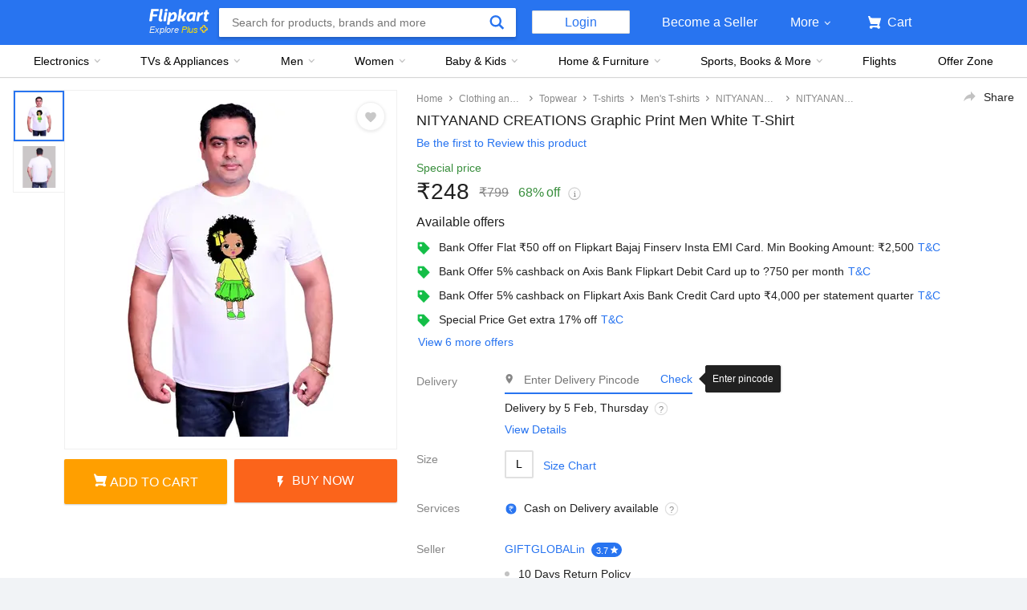

--- FILE ---
content_type: text/html; charset=utf-8
request_url: https://www.flipkart.com/graphic-print-men-white-t-shirt/p/itm70fd725b8b9ef
body_size: 83352
content:
<!doctype html><html lang="en"><head><link href="https://rukminim2.flixcart.com" rel="preconnect"/><link rel="stylesheet" href="//static-assets-web.flixcart.com/fk-p-linchpin-web/fk-cp-zion/css/bundle.aa1465.css"/><link rel="stylesheet" href="//static-assets-web.flixcart.com/fk-p-linchpin-web/fk-cp-zion/css/bundle.fbaef9.css"/><meta http-equiv="Content-type" content="text/html; charset=utf-8"/><meta http-equiv="X-UA-Compatible" content="IE=Edge"/><meta property="fb:page_id" content="102988293558"/><meta property="fb:admins" content="658873552,624500995,100000233612389"/><link rel="shortcut icon" href="https://static-assets-web.flixcart.com/www/promos/new/20150528-140547-favicon-retina.ico"/><link type="application/opensearchdescription+xml" rel="search" href="/osdd.xml?v=2"/><meta property="og:type" content="website"/><meta name="og_site_name" property="og:site_name" content="Flipkart.com"/><link rel="apple-touch-icon" sizes="57x57" href="/apple-touch-icon-57x57.png"/><link rel="apple-touch-icon" sizes="72x72" href="/apple-touch-icon-72x72.png"/><link rel="apple-touch-icon" sizes="114x114" href="/apple-touch-icon-114x114.png"/><link rel="apple-touch-icon" sizes="144x144" href="/apple-touch-icon-144x144.png"/><link rel="apple-touch-icon" href="/apple-touch-icon-57x57.png"/><meta name="twitter:card" content="app"><meta name="twitter:site" content="@flipkart"><meta name="twitter:creator" content="@flipkart"><meta name="twitter:title" content="NITYANAND CREATIONS Graphic Print Men White T-Shirt Price in India - Buy NITYANAND CREATIONS Graphic Print Men White T-Shirt online at Flipkart.com"><meta name="twitter:description" content="Shop for electronics, apparels & more using our Flipkart app Free shipping & COD."><meta property="twitter:image" content="http://rukmini1.flixcart.com/image/300/300/kyyqpow0/t-shirt/w/q/l/l-nncpl-1202549-l-nityanand-creations-original-imagb37z2yrg9mdj.jpeg"/><meta name="twitter:app:country" content="in"><meta name="al:ios:app_name" content="Flipkart"><meta name="al:ios:app_store_id" content="742044692"><meta name="twitter:app:name:iphone" content="Flipkart"><meta name="twitter:app:id:iphone" content="742044692"><meta name="twitter:app:url:iphone" content="http://dl.flipkart.com/dl/home?"><meta name="twitter:app:name:ipad" content="Flipkart"><meta name="twitter:app:id:ipad" content="742044692"><meta name="twitter:app:url:ipad" content="http://dl.flipkart.com/dl/home?"><meta name="twitter:app:name:googleplay" content="Flipkart"><meta name="twitter:app:id:googleplay" content="com.flipkart.android"><meta name="twitter:app:url:googleplay" content="http://dl.flipkart.com/dl/home?"><style>#container {
			height: 100%;
		}</style> <script src="//static-assets-web.flixcart.com/fk-p-linchpin-web/fk-cp-zion/js/runtime.f70547b1.js" defer="defer" crossorigin="anonymous"></script><script src="//static-assets-web.flixcart.com/fk-p-linchpin-web/fk-cp-zion/js/vendor.79dfd802.js" defer="defer" crossorigin="anonymous"></script><script src="//static-assets-web.flixcart.com/fk-p-linchpin-web/fk-cp-zion/js/app_common.3b9e09f1.js" defer="defer" crossorigin="anonymous"></script><script src="//static-assets-web.flixcart.com/fk-p-linchpin-web/fk-cp-zion/js/app_modules.f883c700.js" defer="defer" crossorigin="anonymous"></script><script src="//static-assets-web.flixcart.com/fk-p-linchpin-web/fk-cp-zion/js/app.09c80110.js" defer="defer" crossorigin="anonymous"></script> <link rel="stylesheet" href="//static-assets-web.flixcart.com/fk-p-linchpin-web/fk-cp-zion/css/Product.chunk.e032a3.css"/><title>NITYANAND CREATIONS Graphic Print Men White T-Shirt Price in India - Buy NITYANAND CREATIONS Graphic Print Men White T-Shirt online at Flipkart.com</title><meta name="og_title" property="og:title" content="NITYANAND CREATIONS Graphic Print Men White T-Shirt Price in India - Buy NITYANAND CREATIONS Graphic Print Men White T-Shirt online at Flipkart.com"/><meta name="Keywords" content="NITYANAND CREATIONS Graphic Print Men White T-Shirt Price, NITYANAND CREATIONS Graphic Print Men White T-Shirt, Buy NITYANAND CREATIONS Graphic Print Men White T-Shirt online"/> <meta name="Description" content="Buy NITYANAND CREATIONS Graphic Print Men White T-Shirt for Rs.799 online. NITYANAND CREATIONS Graphic Print Men White T-Shirt at best prices with FREE shipping &amp; cash on delivery. Only Genuine Products. 30 Day Replacement Guarantee."/><meta property="og:description" content="Buy NITYANAND CREATIONS Graphic Print Men White T-Shirt for Rs.799 online. NITYANAND CREATIONS Graphic Print Men White T-Shirt at best prices with FREE shipping &amp; cash on delivery. Only Genuine Products. 30 Day Replacement Guarantee."/> <meta name="robots" content="noindex"/> <meta name="og_image" property="og:image" content="http://rukmini1.flixcart.com/image/300/300/kyyqpow0/t-shirt/w/q/l/l-nncpl-1202549-l-nityanand-creations-original-imagb37z2yrg9mdj.jpeg"/>  <meta name="og_url" property="og:url" content="https://www.flipkart.com/graphic-print-men-white-t-shirt/p/itm70fd725b8b9ef"/><meta name="msvalidate.01" content="F4EEB3A0AFFDD385992A06E6920C0AC3"/> <!--[if IE 9 ]>
	<script nonce="17856489479465932802">
		window.browserVersion = 'IE9';
		document.documentElement.className += ' ie9';
	</script>
	<![endif]--><!--[if !IE]><!--><script nonce="17856489479465932802">if (/*@cc_on!@*/false) {
			window.browserVersion = 'IE10';
			document.documentElement.className += ' ie10';
		}</script><!--<![endif]--> <script nonce="17856489479465932802">;window.NREUM||(NREUM={});NREUM.init={distributed_tracing:{enabled:true},privacy:{cookies_enabled:true},ajax:{deny_list:["bam.nr-data.net"]}};

			;NREUM.loader_config={accountID:"3700282",trustKey:"3679896",agentID:"1588759528",licenseKey:"NRJS-dd5f16cdf95712c6cba",applicationID:"1588759528"}
			;NREUM.info={beacon:"bam.nr-data.net",errorBeacon:"bam.nr-data.net",licenseKey:"NRJS-dd5f16cdf95712c6cba",applicationID:"1588759528",sa:1}

			;/*! For license information please see nr-loader-spa-1.236.0.min.js.LICENSE.txt */
			(()=>{"use strict";var e,t,r={5763:(e,t,r)=>{r.d(t,{P_:()=>l,Mt:()=>g,C5:()=>s,DL:()=>v,OP:()=>T,lF:()=>D,Yu:()=>y,Dg:()=>h,CX:()=>c,GE:()=>b,sU:()=>_});var n=r(8632),i=r(9567);const o={beacon:n.ce.beacon,errorBeacon:n.ce.errorBeacon,licenseKey:void 0,applicationID:void 0,sa:void 0,queueTime:void 0,applicationTime:void 0,ttGuid:void 0,user:void 0,account:void 0,product:void 0,extra:void 0,jsAttributes:{},userAttributes:void 0,atts:void 0,transactionName:void 0,tNamePlain:void 0},a={};function s(e){if(!e)throw new Error("All info objects require an agent identifier!");if(!a[e])throw new Error("Info for ".concat(e," was never set"));return a[e]}function c(e,t){if(!e)throw new Error("All info objects require an agent identifier!");a[e]=(0,i.D)(t,o),(0,n.Qy)(e,a[e],"info")}var u=r(7056);const d=()=>{const e={blockSelector:"[data-nr-block]",maskInputOptions:{password:!0}};return{allow_bfcache:!0,privacy:{cookies_enabled:!0},ajax:{deny_list:void 0,enabled:!0,harvestTimeSeconds:10},distributed_tracing:{enabled:void 0,exclude_newrelic_header:void 0,cors_use_newrelic_header:void 0,cors_use_tracecontext_headers:void 0,allowed_origins:void 0},session:{domain:void 0,expiresMs:u.oD,inactiveMs:u.Hb},ssl:void 0,obfuscate:void 0,jserrors:{enabled:!0,harvestTimeSeconds:10},metrics:{enabled:!0},page_action:{enabled:!0,harvestTimeSeconds:30},page_view_event:{enabled:!0},page_view_timing:{enabled:!0,harvestTimeSeconds:30,long_task:!1},session_trace:{enabled:!0,harvestTimeSeconds:10},harvest:{tooManyRequestsDelay:60},session_replay:{enabled:!1,harvestTimeSeconds:60,sampleRate:.1,errorSampleRate:.1,maskTextSelector:"*",maskAllInputs:!0,get blockClass(){return"nr-block"},get ignoreClass(){return"nr-ignore"},get maskTextClass(){return"nr-mask"},get blockSelector(){return e.blockSelector},set blockSelector(t){e.blockSelector+=",".concat(t)},get maskInputOptions(){return e.maskInputOptions},set maskInputOptions(t){e.maskInputOptions={...t,password:!0}}},spa:{enabled:!0,harvestTimeSeconds:10}}},f={};function l(e){if(!e)throw new Error("All configuration objects require an agent identifier!");if(!f[e])throw new Error("Configuration for ".concat(e," was never set"));return f[e]}function h(e,t){if(!e)throw new Error("All configuration objects require an agent identifier!");f[e]=(0,i.D)(t,d()),(0,n.Qy)(e,f[e],"config")}function g(e,t){if(!e)throw new Error("All configuration objects require an agent identifier!");var r=l(e);if(r){for(var n=t.split("."),i=0;i<n.length-1;i++)if("object"!=typeof(r=r[n[i]]))return;r=r[n[n.length-1]]}return r}const p={accountID:void 0,trustKey:void 0,agentID:void 0,licenseKey:void 0,applicationID:void 0,xpid:void 0},m={};function v(e){if(!e)throw new Error("All loader-config objects require an agent identifier!");if(!m[e])throw new Error("LoaderConfig for ".concat(e," was never set"));return m[e]}function b(e,t){if(!e)throw new Error("All loader-config objects require an agent identifier!");m[e]=(0,i.D)(t,p),(0,n.Qy)(e,m[e],"loader_config")}const y=(0,n.mF)().o;var w=r(385),x=r(6818);const A={buildEnv:x.Re,bytesSent:{},queryBytesSent:{},customTransaction:void 0,disabled:!1,distMethod:x.gF,isolatedBacklog:!1,loaderType:void 0,maxBytes:3e4,offset:Math.floor(w._A?.performance?.timeOrigin||w._A?.performance?.timing?.navigationStart||Date.now()),onerror:void 0,origin:""+w._A.location,ptid:void 0,releaseIds:{},session:void 0,xhrWrappable:"function"==typeof w._A.XMLHttpRequest?.prototype?.addEventListener,version:x.q4},E={};function T(e){if(!e)throw new Error("All runtime objects require an agent identifier!");if(!E[e])throw new Error("Runtime for ".concat(e," was never set"));return E[e]}function _(e,t){if(!e)throw new Error("All runtime objects require an agent identifier!");E[e]=(0,i.D)(t,A),(0,n.Qy)(e,E[e],"runtime")}function D(e){return function(e){try{const t=s(e);return!!t.licenseKey&&!!t.errorBeacon&&!!t.applicationID}catch(e){return!1}}(e)}},9567:(e,t,r)=>{r.d(t,{D:()=>i});var n=r(50);function i(e,t){try{if(!e||"object"!=typeof e)return(0,n.Z)("Setting a Configurable requires an object as input");if(!t||"object"!=typeof t)return(0,n.Z)("Setting a Configurable requires a model to set its initial properties");const r=Object.create(Object.getPrototypeOf(t),Object.getOwnPropertyDescriptors(t)),o=0===Object.keys(r).length?e:r;for(let a in o)if(void 0!==e[a])try{"object"==typeof e[a]&&"object"==typeof t[a]?r[a]=i(e[a],t[a]):r[a]=e[a]}catch(e){(0,n.Z)("An error occurred while setting a property of a Configurable",e)}return r}catch(e){(0,n.Z)("An error occured while setting a Configurable",e)}}},6818:(e,t,r)=>{r.d(t,{Re:()=>i,gF:()=>o,q4:()=>n});const n="1.236.0",i="PROD",o="CDN"},385:(e,t,r)=>{r.d(t,{FN:()=>a,IF:()=>u,Nk:()=>f,Tt:()=>s,_A:()=>o,il:()=>n,pL:()=>c,v6:()=>i,w1:()=>d});const n="undefined"!=typeof window&&!!window.document,i="undefined"!=typeof WorkerGlobalScope&&("undefined"!=typeof self&&self instanceof WorkerGlobalScope&&self.navigator instanceof WorkerNavigator||"undefined"!=typeof globalThis&&globalThis instanceof WorkerGlobalScope&&globalThis.navigator instanceof WorkerNavigator),o=n?window:"undefined"!=typeof WorkerGlobalScope&&("undefined"!=typeof self&&self instanceof WorkerGlobalScope&&self||"undefined"!=typeof globalThis&&globalThis instanceof WorkerGlobalScope&&globalThis),a=""+o?.location,s=/iPad|iPhone|iPod/.test(navigator.userAgent),c=s&&"undefined"==typeof SharedWorker,u=(()=>{const e=navigator.userAgent.match(/Firefox[/\s](\d+\.\d+)/);return Array.isArray(e)&&e.length>=2?+e[1]:0})(),d=Boolean(n&&window.document.documentMode),f=!!navigator.sendBeacon},1117:(e,t,r)=>{r.d(t,{w:()=>o});var n=r(50);const i={agentIdentifier:"",ee:void 0};class o{constructor(e){try{if("object"!=typeof e)return(0,n.Z)("shared context requires an object as input");this.sharedContext={},Object.assign(this.sharedContext,i),Object.entries(e).forEach((e=>{let[t,r]=e;Object.keys(i).includes(t)&&(this.sharedContext[t]=r)}))}catch(e){(0,n.Z)("An error occured while setting SharedContext",e)}}}},8e3:(e,t,r)=>{r.d(t,{L:()=>d,R:()=>c});var n=r(2177),i=r(1284),o=r(4322),a=r(3325);const s={};function c(e,t){const r={staged:!1,priority:a.p[t]||0};u(e),s[e].get(t)||s[e].set(t,r)}function u(e){e&&(s[e]||(s[e]=new Map))}function d(){let e=arguments.length>0&&void 0!==arguments[0]?arguments[0]:"",t=arguments.length>1&&void 0!==arguments[1]?arguments[1]:"feature";if(u(e),!e||!s[e].get(t))return a(t);s[e].get(t).staged=!0;const r=[...s[e]];function a(t){const r=e?n.ee.get(e):n.ee,a=o.X.handlers;if(r.backlog&&a){var s=r.backlog[t],c=a[t];if(c){for(var u=0;s&&u<s.length;++u)f(s[u],c);(0,i.D)(c,(function(e,t){(0,i.D)(t,(function(t,r){r[0].on(e,r[1])}))}))}delete a[t],r.backlog[t]=null,r.emit("drain-"+t,[])}}r.every((e=>{let[t,r]=e;return r.staged}))&&(r.sort(((e,t)=>e[1].priority-t[1].priority)),r.forEach((e=>{let[t]=e;a(t)})))}function f(e,t){var r=e[1];(0,i.D)(t[r],(function(t,r){var n=e[0];if(r[0]===n){var i=r[1],o=e[3],a=e[2];i.apply(o,a)}}))}},2177:(e,t,r)=>{r.d(t,{c:()=>f,ee:()=>u});var n=r(8632),i=r(2210),o=r(1284),a=r(5763),s="nr@context";let c=(0,n.fP)();var u;function d(){}function f(e){return(0,i.X)(e,s,l)}function l(){return new d}function h(){u.aborted=!0,u.backlog={}}c.ee?u=c.ee:(u=function e(t,r){var n={},c={},f={},g=!1;try{g=16===r.length&&(0,a.OP)(r).isolatedBacklog}catch(e){}var p={on:b,addEventListener:b,removeEventListener:y,emit:v,get:x,listeners:w,context:m,buffer:A,abort:h,aborted:!1,isBuffering:E,debugId:r,backlog:g?{}:t&&"object"==typeof t.backlog?t.backlog:{}};return p;function m(e){return e&&e instanceof d?e:e?(0,i.X)(e,s,l):l()}function v(e,r,n,i,o){if(!1!==o&&(o=!0),!u.aborted||i){t&&o&&t.emit(e,r,n);for(var a=m(n),s=w(e),d=s.length,f=0;f<d;f++)s[f].apply(a,r);var l=T()[c[e]];return l&&l.push([p,e,r,a]),a}}function b(e,t){n[e]=w(e).concat(t)}function y(e,t){var r=n[e];if(r)for(var i=0;i<r.length;i++)r[i]===t&&r.splice(i,1)}function w(e){return n[e]||[]}function x(t){return f[t]=f[t]||e(p,t)}function A(e,t){var r=T();p.aborted||(0,o.D)(e,(function(e,n){t=t||"feature",c[n]=t,t in r||(r[t]=[])}))}function E(e){return!!T()[c[e]]}function T(){return p.backlog}}(void 0,"globalEE"),c.ee=u)},5546:(e,t,r)=>{r.d(t,{E:()=>n,p:()=>i});var n=r(2177).ee.get("handle");function i(e,t,r,i,o){o?(o.buffer([e],i),o.emit(e,t,r)):(n.buffer([e],i),n.emit(e,t,r))}},4322:(e,t,r)=>{r.d(t,{X:()=>o});var n=r(5546);o.on=a;var i=o.handlers={};function o(e,t,r,o){a(o||n.E,i,e,t,r)}function a(e,t,r,i,o){o||(o="feature"),e||(e=n.E);var a=t[o]=t[o]||{};(a[r]=a[r]||[]).push([e,i])}},3239:(e,t,r)=>{r.d(t,{bP:()=>s,iz:()=>c,m$:()=>a});var n=r(385);let i=!1,o=!1;try{const e={get passive(){return i=!0,!1},get signal(){return o=!0,!1}};n._A.addEventListener("test",null,e),n._A.removeEventListener("test",null,e)}catch(e){}function a(e,t){return i||o?{capture:!!e,passive:i,signal:t}:!!e}function s(e,t){let r=arguments.length>2&&void 0!==arguments[2]&&arguments[2],n=arguments.length>3?arguments[3]:void 0;window.addEventListener(e,t,a(r,n))}function c(e,t){let r=arguments.length>2&&void 0!==arguments[2]&&arguments[2],n=arguments.length>3?arguments[3]:void 0;document.addEventListener(e,t,a(r,n))}},4402:(e,t,r)=>{r.d(t,{Ht:()=>u,M:()=>c,Rl:()=>a,ky:()=>s});var n=r(385);const i="xxxxxxxx-xxxx-4xxx-yxxx-xxxxxxxxxxxx";function o(e,t){return e?15&e[t]:16*Math.random()|0}function a(){const e=n._A?.crypto||n._A?.msCrypto;let t,r=0;return e&&e.getRandomValues&&(t=e.getRandomValues(new Uint8Array(31))),i.split("").map((e=>"x"===e?o(t,++r).toString(16):"y"===e?(3&o()|8).toString(16):e)).join("")}function s(e){const t=n._A?.crypto||n._A?.msCrypto;let r,i=0;t&&t.getRandomValues&&(r=t.getRandomValues(new Uint8Array(31)));const a=[];for(var s=0;s<e;s++)a.push(o(r,++i).toString(16));return a.join("")}function c(){return s(16)}function u(){return s(32)}},7056:(e,t,r)=>{r.d(t,{Bq:()=>n,Hb:()=>o,oD:()=>i});const n="NRBA",i=144e5,o=18e5},7894:(e,t,r)=>{function n(){return Math.round(performance.now())}r.d(t,{z:()=>n})},7243:(e,t,r)=>{r.d(t,{e:()=>o});var n=r(385),i={};function o(e){if(e in i)return i[e];if(0===(e||"").indexOf("data:"))return{protocol:"data"};let t;var r=n._A?.location,o={};if(n.il)t=document.createElement("a"),t.href=e;else try{t=new URL(e,r.href)}catch(e){return o}o.port=t.port;var a=t.href.split("://");!o.port&&a[1]&&(o.port=a[1].split("/")[0].split("@").pop().split(":")[1]),o.port&&"0"!==o.port||(o.port="https"===a[0]?"443":"80"),o.hostname=t.hostname||r.hostname,o.pathname=t.pathname,o.protocol=a[0],"/"!==o.pathname.charAt(0)&&(o.pathname="/"+o.pathname);var s=!t.protocol||":"===t.protocol||t.protocol===r.protocol,c=t.hostname===r.hostname&&t.port===r.port;return o.sameOrigin=s&&(!t.hostname||c),"/"===o.pathname&&(i[e]=o),o}},50:(e,t,r)=>{function n(e,t){"function"==typeof console.warn&&(console.warn("New Relic: ".concat(e)),t&&console.warn(t))}r.d(t,{Z:()=>n})},2587:(e,t,r)=>{r.d(t,{N:()=>c,T:()=>u});var n=r(2177),i=r(5546),o=r(8e3),a=r(3325);const s={stn:[a.D.sessionTrace],err:[a.D.jserrors,a.D.metrics],ins:[a.D.pageAction],spa:[a.D.spa],sr:[a.D.sessionReplay,a.D.sessionTrace]};function c(e,t){const r=n.ee.get(t);e&&"object"==typeof e&&(Object.entries(e).forEach((e=>{let[t,n]=e;void 0===u[t]&&(s[t]?s[t].forEach((e=>{n?(0,i.p)("feat-"+t,[],void 0,e,r):(0,i.p)("block-"+t,[],void 0,e,r),(0,i.p)("rumresp-"+t,[Boolean(n)],void 0,e,r)})):n&&(0,i.p)("feat-"+t,[],void 0,void 0,r),u[t]=Boolean(n))})),Object.keys(s).forEach((e=>{void 0===u[e]&&(s[e]?.forEach((t=>(0,i.p)("rumresp-"+e,[!1],void 0,t,r))),u[e]=!1)})),(0,o.L)(t,a.D.pageViewEvent))}const u={}},2210:(e,t,r)=>{r.d(t,{X:()=>i});var n=Object.prototype.hasOwnProperty;function i(e,t,r){if(n.call(e,t))return e[t];var i=r();if(Object.defineProperty&&Object.keys)try{return Object.defineProperty(e,t,{value:i,writable:!0,enumerable:!1}),i}catch(e){}return e[t]=i,i}},1284:(e,t,r)=>{r.d(t,{D:()=>n});const n=(e,t)=>Object.entries(e||{}).map((e=>{let[r,n]=e;return t(r,n)}))},4351:(e,t,r)=>{r.d(t,{P:()=>o});var n=r(2177);const i=()=>{const e=new WeakSet;return(t,r)=>{if("object"==typeof r&&null!==r){if(e.has(r))return;e.add(r)}return r}};function o(e){try{return JSON.stringify(e,i())}catch(e){try{n.ee.emit("internal-error",[e])}catch(e){}}}},3960:(e,t,r)=>{r.d(t,{K:()=>a,b:()=>o});var n=r(3239);function i(){return"undefined"==typeof document||"complete"===document.readyState}function o(e,t){if(i())return e();(0,n.bP)("load",e,t)}function a(e){if(i())return e();(0,n.iz)("DOMContentLoaded",e)}},8632:(e,t,r)=>{r.d(t,{EZ:()=>u,Qy:()=>c,ce:()=>o,fP:()=>a,gG:()=>d,mF:()=>s});var n=r(7894),i=r(385);const o={beacon:"bam.nr-data.net",errorBeacon:"bam.nr-data.net"};function a(){return i._A.NREUM||(i._A.NREUM={}),void 0===i._A.newrelic&&(i._A.newrelic=i._A.NREUM),i._A.NREUM}function s(){let e=a();return e.o||(e.o={ST:i._A.setTimeout,SI:i._A.setImmediate,CT:i._A.clearTimeout,XHR:i._A.XMLHttpRequest,REQ:i._A.Request,EV:i._A.Event,PR:i._A.Promise,MO:i._A.MutationObserver,FETCH:i._A.fetch}),e}function c(e,t,r){let i=a();const o=i.initializedAgents||{},s=o[e]||{};return Object.keys(s).length||(s.initializedAt={ms:(0,n.z)(),date:new Date}),i.initializedAgents={...o,[e]:{...s,[r]:t}},i}function u(e,t){a()[e]=t}function d(){return function(){let e=a();const t=e.info||{};e.info={beacon:o.beacon,errorBeacon:o.errorBeacon,...t}}(),function(){let e=a();const t=e.init||{};e.init={...t}}(),s(),function(){let e=a();const t=e.loader_config||{};e.loader_config={...t}}(),a()}},7956:(e,t,r)=>{r.d(t,{N:()=>i});var n=r(3239);function i(e){let t=arguments.length>1&&void 0!==arguments[1]&&arguments[1],r=arguments.length>2?arguments[2]:void 0,i=arguments.length>3?arguments[3]:void 0;return void(0,n.iz)("visibilitychange",(function(){if(t)return void("hidden"==document.visibilityState&&e());e(document.visibilityState)}),r,i)}},1214:(e,t,r)=>{r.d(t,{em:()=>v,u5:()=>N,QU:()=>S,_L:()=>I,Gm:()=>L,Lg:()=>M,gy:()=>U,BV:()=>Q,Kf:()=>ee});var n=r(2177);const i="nr@original";var o=Object.prototype.hasOwnProperty,a=!1;function s(e,t){return e||(e=n.ee),r.inPlace=function(e,t,n,i,o){n||(n="");var a,s,c,u="-"===n.charAt(0);for(c=0;c<t.length;c++)d(a=e[s=t[c]])||(e[s]=r(a,u?s+n:n,i,s,o))},r.flag=i,r;function r(t,r,n,a,s){return d(t)?t:(r||(r=""),nrWrapper[i]=t,u(t,nrWrapper,e),nrWrapper);function nrWrapper(){var i,u,d,f;try{u=this,i=[...arguments],d="function"==typeof n?n(i,u):n||{}}catch(t){c([t,"",[i,u,a],d],e)}o(r+"start",[i,u,a],d,s);try{return f=t.apply(u,i)}catch(e){throw o(r+"err",[i,u,e],d,s),e}finally{o(r+"end",[i,u,f],d,s)}}}function o(r,n,i,o){if(!a||t){var s=a;a=!0;try{e.emit(r,n,i,t,o)}catch(t){c([t,r,n,i],e)}a=s}}}function c(e,t){t||(t=n.ee);try{t.emit("internal-error",e)}catch(e){}}function u(e,t,r){if(Object.defineProperty&&Object.keys)try{return Object.keys(e).forEach((function(r){Object.defineProperty(t,r,{get:function(){return e[r]},set:function(t){return e[r]=t,t}})})),t}catch(e){c([e],r)}for(var n in e)o.call(e,n)&&(t[n]=e[n]);return t}function d(e){return!(e&&e instanceof Function&&e.apply&&!e[i])}var f=r(2210),l=r(385);const h={},g=XMLHttpRequest,p="addEventListener",m="removeEventListener";function v(e){var t=function(e){return(e||n.ee).get("events")}(e);if(h[t.debugId]++)return t;h[t.debugId]=1;var r=s(t,!0);function i(e){r.inPlace(e,[p,m],"-",o)}function o(e,t){return e[1]}return"getPrototypeOf"in Object&&(l.il&&b(document,i),b(l._A,i),b(g.prototype,i)),t.on(p+"-start",(function(e,t){var n=e[1];if(null!==n&&("function"==typeof n||"object"==typeof n)){var i=(0,f.X)(n,"nr@wrapped",(function(){var e={object:function(){if("function"!=typeof n.handleEvent)return;return n.handleEvent.apply(n,arguments)},function:n}[typeof n];return e?r(e,"fn-",null,e.name||"anonymous"):n}));this.wrapped=e[1]=i}})),t.on(m+"-start",(function(e){e[1]=this.wrapped||e[1]})),t}function b(e,t){let r=e;for(;"object"==typeof r&&!Object.prototype.hasOwnProperty.call(r,p);)r=Object.getPrototypeOf(r);for(var n=arguments.length,i=new Array(n>2?n-2:0),o=2;o<n;o++)i[o-2]=arguments[o];r&&t(r,...i)}var y="fetch-",w=y+"body-",x=["arrayBuffer","blob","json","text","formData"],A=l._A.Request,E=l._A.Response,T="prototype",_="nr@context";const D={};function N(e){const t=function(e){return(e||n.ee).get("fetch")}(e);if(!(A&&E&&l._A.fetch))return t;if(D[t.debugId]++)return t;function r(e,r,n){var i=e[r];"function"==typeof i&&(e[r]=function(){var e,r=[...arguments],o={};t.emit(n+"before-start",[r],o),o[_]&&o[_].dt&&(e=o[_].dt);var a=i.apply(this,r);return t.emit(n+"start",[r,e],a),a.then((function(e){return t.emit(n+"end",[null,e],a),e}),(function(e){throw t.emit(n+"end",[e],a),e}))})}return D[t.debugId]=1,x.forEach((e=>{r(A[T],e,w),r(E[T],e,w)})),r(l._A,"fetch",y),t.on(y+"end",(function(e,r){var n=this;if(r){var i=r.headers.get("content-length");null!==i&&(n.rxSize=i),t.emit(y+"done",[null,r],n)}else t.emit(y+"done",[e],n)})),t}const O={},j=["pushState","replaceState"];function S(e){const t=function(e){return(e||n.ee).get("history")}(e);return!l.il||O[t.debugId]++||(O[t.debugId]=1,s(t).inPlace(window.history,j,"-")),t}var P=r(3239);const C={},R=["appendChild","insertBefore","replaceChild"];function I(e){const t=function(e){return(e||n.ee).get("jsonp")}(e);if(!l.il||C[t.debugId])return t;C[t.debugId]=!0;var r=s(t),i=/[?&](?:callback|cb)=([^&#]+)/,o=/(.*)\.([^.]+)/,a=/^(\w+)(\.|$)(.*)$/;function c(e,t){var r=e.match(a),n=r[1],i=r[3];return i?c(i,t[n]):t[n]}return r.inPlace(Node.prototype,R,"dom-"),t.on("dom-start",(function(e){!function(e){if(!e||"string"!=typeof e.nodeName||"script"!==e.nodeName.toLowerCase())return;if("function"!=typeof e.addEventListener)return;var n=(a=e.src,s=a.match(i),s?s[1]:null);var a,s;if(!n)return;var u=function(e){var t=e.match(o);if(t&&t.length>=3)return{key:t[2],parent:c(t[1],window)};return{key:e,parent:window}}(n);if("function"!=typeof u.parent[u.key])return;var d={};function f(){t.emit("jsonp-end",[],d),e.removeEventListener("load",f,(0,P.m$)(!1)),e.removeEventListener("error",l,(0,P.m$)(!1))}function l(){t.emit("jsonp-error",[],d),t.emit("jsonp-end",[],d),e.removeEventListener("load",f,(0,P.m$)(!1)),e.removeEventListener("error",l,(0,P.m$)(!1))}r.inPlace(u.parent,[u.key],"cb-",d),e.addEventListener("load",f,(0,P.m$)(!1)),e.addEventListener("error",l,(0,P.m$)(!1)),t.emit("new-jsonp",[e.src],d)}(e[0])})),t}var k=r(5763);const H={};function L(e){const t=function(e){return(e||n.ee).get("mutation")}(e);if(!l.il||H[t.debugId])return t;H[t.debugId]=!0;var r=s(t),i=k.Yu.MO;return i&&(window.MutationObserver=function(e){return this instanceof i?new i(r(e,"fn-")):i.apply(this,arguments)},MutationObserver.prototype=i.prototype),t}const z={};function M(e){const t=function(e){return(e||n.ee).get("promise")}(e);if(z[t.debugId])return t;z[t.debugId]=!0;var r=n.c,o=s(t),a=k.Yu.PR;return a&&function(){function e(r){var n=t.context(),i=o(r,"executor-",n,null,!1);const s=Reflect.construct(a,[i],e);return t.context(s).getCtx=function(){return n},s}l._A.Promise=e,Object.defineProperty(e,"name",{value:"Promise"}),e.toString=function(){return a.toString()},Object.setPrototypeOf(e,a),["all","race"].forEach((function(r){const n=a[r];e[r]=function(e){let i=!1;[...e||[]].forEach((e=>{this.resolve(e).then(a("all"===r),a(!1))}));const o=n.apply(this,arguments);return o;function a(e){return function(){t.emit("propagate",[null,!i],o,!1,!1),i=i||!e}}}})),["resolve","reject"].forEach((function(r){const n=a[r];e[r]=function(e){const r=n.apply(this,arguments);return e!==r&&t.emit("propagate",[e,!0],r,!1,!1),r}})),e.prototype=a.prototype;const n=a.prototype.then;a.prototype.then=function(){var e=this,i=r(e);i.promise=e;for(var a=arguments.length,s=new Array(a),c=0;c<a;c++)s[c]=arguments[c];s[0]=o(s[0],"cb-",i,null,!1),s[1]=o(s[1],"cb-",i,null,!1);const u=n.apply(this,s);return i.nextPromise=u,t.emit("propagate",[e,!0],u,!1,!1),u},a.prototype.then[i]=n,t.on("executor-start",(function(e){e[0]=o(e[0],"resolve-",this,null,!1),e[1]=o(e[1],"resolve-",this,null,!1)})),t.on("executor-err",(function(e,t,r){e[1](r)})),t.on("cb-end",(function(e,r,n){t.emit("propagate",[n,!0],this.nextPromise,!1,!1)})),t.on("propagate",(function(e,r,n){this.getCtx&&!r||(this.getCtx=function(){if(e instanceof Promise)var r=t.context(e);return r&&r.getCtx?r.getCtx():this})}))}(),t}const B={},F="requestAnimationFrame";function U(e){const t=function(e){return(e||n.ee).get("raf")}(e);if(!l.il||B[t.debugId]++)return t;B[t.debugId]=1;var r=s(t);return r.inPlace(window,[F],"raf-"),t.on("raf-start",(function(e){e[0]=r(e[0],"fn-")})),t}const q={},G="setTimeout",V="setInterval",X="clearTimeout",W="-start",Z="-",$=[G,"setImmediate",V,X,"clearImmediate"];function Q(e){const t=function(e){return(e||n.ee).get("timer")}(e);if(q[t.debugId]++)return t;q[t.debugId]=1;var r=s(t);return r.inPlace(l._A,$.slice(0,2),G+Z),r.inPlace(l._A,$.slice(2,3),V+Z),r.inPlace(l._A,$.slice(3),X+Z),t.on(V+W,(function(e,t,n){e[0]=r(e[0],"fn-",null,n)})),t.on(G+W,(function(e,t,n){this.method=n,this.timerDuration=isNaN(e[1])?0:+e[1],e[0]=r(e[0],"fn-",this,n)})),t}var Y=r(50);const K={},J=["open","send"];function ee(e){var t=e||n.ee;const r=function(e){return(e||n.ee).get("xhr")}(t);if(K[r.debugId]++)return r;K[r.debugId]=1,v(t);var i=s(r),o=k.Yu.XHR,a=k.Yu.MO,c=k.Yu.PR,u=k.Yu.SI,d="readystatechange",f=["onload","onerror","onabort","onloadstart","onloadend","onprogress","ontimeout"],h=[],g=l._A.XMLHttpRequest.listeners,p=l._A.XMLHttpRequest=function(e){var t=new o(e);function n(){try{r.emit("new-xhr",[t],t),t.addEventListener(d,b,(0,P.m$)(!1))}catch(e){(0,Y.Z)("An error occured while intercepting XHR",e);try{r.emit("internal-error",[e])}catch(e){}}}return this.listeners=g?[...g,n]:[n],this.listeners.forEach((e=>e())),t};function m(e,t){i.inPlace(t,["onreadystatechange"],"fn-",E)}function b(){var e=this,t=r.context(e);e.readyState>3&&!t.resolved&&(t.resolved=!0,r.emit("xhr-resolved",[],e)),i.inPlace(e,f,"fn-",E)}if(function(e,t){for(var r in e)t[r]=e[r]}(o,p),p.prototype=o.prototype,i.inPlace(p.prototype,J,"-xhr-",E),r.on("send-xhr-start",(function(e,t){m(e,t),function(e){h.push(e),a&&(y?y.then(A):u?u(A):(w=-w,x.data=w))}(t)})),r.on("open-xhr-start",m),a){var y=c&&c.resolve();if(!u&&!c){var w=1,x=document.createTextNode(w);new a(A).observe(x,{characterData:!0})}}else t.on("fn-end",(function(e){e[0]&&e[0].type===d||A()}));function A(){for(var e=0;e<h.length;e++)m(0,h[e]);h.length&&(h=[])}function E(e,t){return t}return r}},7825:(e,t,r)=>{r.d(t,{t:()=>n});const n=r(3325).D.ajax},6660:(e,t,r)=>{r.d(t,{A:()=>i,t:()=>n});const n=r(3325).D.jserrors,i="nr@seenError"},3081:(e,t,r)=>{r.d(t,{gF:()=>o,mY:()=>i,t9:()=>n,vz:()=>s,xS:()=>a});const n=r(3325).D.metrics,i="sm",o="cm",a="storeSupportabilityMetrics",s="storeEventMetrics"},4649:(e,t,r)=>{r.d(t,{t:()=>n});const n=r(3325).D.pageAction},7633:(e,t,r)=>{r.d(t,{Dz:()=>i,OJ:()=>a,qw:()=>o,t9:()=>n});const n=r(3325).D.pageViewEvent,i="firstbyte",o="domcontent",a="windowload"},9251:(e,t,r)=>{r.d(t,{t:()=>n});const n=r(3325).D.pageViewTiming},3614:(e,t,r)=>{r.d(t,{BST_RESOURCE:()=>i,END:()=>s,FEATURE_NAME:()=>n,FN_END:()=>u,FN_START:()=>c,PUSH_STATE:()=>d,RESOURCE:()=>o,START:()=>a});const n=r(3325).D.sessionTrace,i="bstResource",o="resource",a="-start",s="-end",c="fn"+a,u="fn"+s,d="pushState"},7836:(e,t,r)=>{r.d(t,{BODY:()=>A,CB_END:()=>E,CB_START:()=>u,END:()=>x,FEATURE_NAME:()=>i,FETCH:()=>_,FETCH_BODY:()=>v,FETCH_DONE:()=>m,FETCH_START:()=>p,FN_END:()=>c,FN_START:()=>s,INTERACTION:()=>l,INTERACTION_API:()=>d,INTERACTION_EVENTS:()=>o,JSONP_END:()=>b,JSONP_NODE:()=>g,JS_TIME:()=>T,MAX_TIMER_BUDGET:()=>a,REMAINING:()=>f,SPA_NODE:()=>h,START:()=>w,originalSetTimeout:()=>y});var n=r(5763);const i=r(3325).D.spa,o=["click","submit","keypress","keydown","keyup","change"],a=999,s="fn-start",c="fn-end",u="cb-start",d="api-ixn-",f="remaining",l="interaction",h="spaNode",g="jsonpNode",p="fetch-start",m="fetch-done",v="fetch-body-",b="jsonp-end",y=n.Yu.ST,w="-start",x="-end",A="-body",E="cb"+x,T="jsTime",_="fetch"},5938:(e,t,r)=>{r.d(t,{W:()=>o});var n=r(5763),i=r(2177);class o{constructor(e,t,r){this.agentIdentifier=e,this.aggregator=t,this.ee=i.ee.get(e,(0,n.OP)(this.agentIdentifier).isolatedBacklog),this.featureName=r,this.blocked=!1}}},9144:(e,t,r)=>{r.d(t,{j:()=>m});var n=r(3325),i=r(5763),o=r(5546),a=r(2177),s=r(7894),c=r(8e3),u=r(3960),d=r(385),f=r(50),l=r(3081),h=r(8632);function g(){const e=(0,h.gG)();["setErrorHandler","finished","addToTrace","inlineHit","addRelease","addPageAction","setCurrentRouteName","setPageViewName","setCustomAttribute","interaction","noticeError","setUserId"].forEach((t=>{e[t]=function(){for(var r=arguments.length,n=new Array(r),i=0;i<r;i++)n[i]=arguments[i];return function(t){for(var r=arguments.length,n=new Array(r>1?r-1:0),i=1;i<r;i++)n[i-1]=arguments[i];let o=[];return Object.values(e.initializedAgents).forEach((e=>{e.exposed&&e.api[t]&&o.push(e.api[t](...n))})),o.length>1?o:o[0]}(t,...n)}}))}var p=r(2587);function m(e){let t=arguments.length>1&&void 0!==arguments[1]?arguments[1]:{},m=arguments.length>2?arguments[2]:void 0,v=arguments.length>3?arguments[3]:void 0,{init:b,info:y,loader_config:w,runtime:x={loaderType:m},exposed:A=!0}=t;const E=(0,h.gG)();y||(b=E.init,y=E.info,w=E.loader_config),(0,i.Dg)(e,b||{}),(0,i.GE)(e,w||{}),(0,i.sU)(e,x),y.jsAttributes??={},d.v6&&(y.jsAttributes.isWorker=!0),(0,i.CX)(e,y),g();const T=function(e,t){t||(0,c.R)(e,"api");const h={};var g=a.ee.get(e),p=g.get("tracer"),m="api-",v=m+"ixn-";function b(t,r,n,o){const a=(0,i.C5)(e);return null===r?delete a.jsAttributes[t]:(0,i.CX)(e,{...a,jsAttributes:{...a.jsAttributes,[t]:r}}),x(m,n,!0,o||null===r?"session":void 0)(t,r)}function y(){}["setErrorHandler","finished","addToTrace","inlineHit","addRelease"].forEach((e=>h[e]=x(m,e,!0,"api"))),h.addPageAction=x(m,"addPageAction",!0,n.D.pageAction),h.setCurrentRouteName=x(m,"routeName",!0,n.D.spa),h.setPageViewName=function(t,r){if("string"==typeof t)return"/"!==t.charAt(0)&&(t="/"+t),(0,i.OP)(e).customTransaction=(r||"http://custom.transaction")+t,x(m,"setPageViewName",!0)()},h.setCustomAttribute=function(e,t){let r=arguments.length>2&&void 0!==arguments[2]&&arguments[2];if("string"==typeof e){if(["string","number"].includes(typeof t)||null===t)return b(e,t,"setCustomAttribute",r);(0,f.Z)("Failed to execute setCustomAttribute.\nNon-null value must be a string or number type, but a type of <".concat(typeof t,"> was provided."))}else(0,f.Z)("Failed to execute setCustomAttribute.\nName must be a string type, but a type of <".concat(typeof e,"> was provided."))},h.setUserId=function(e){if("string"==typeof e||null===e)return b("enduser.id",e,"setUserId",!0);(0,f.Z)("Failed to execute setUserId.\nNon-null value must be a string type, but a type of <".concat(typeof e,"> was provided."))},h.interaction=function(){return(new y).get()};var w=y.prototype={createTracer:function(e,t){var r={},i=this,a="function"==typeof t;return(0,o.p)(v+"tracer",[(0,s.z)(),e,r],i,n.D.spa,g),function(){if(p.emit((a?"":"no-")+"fn-start",[(0,s.z)(),i,a],r),a)try{return t.apply(this,arguments)}catch(e){throw p.emit("fn-err",[arguments,this,"string"==typeof e?new Error(e):e],r),e}finally{p.emit("fn-end",[(0,s.z)()],r)}}}};function x(e,t,r,i){return function(){return(0,o.p)(l.xS,["API/"+t+"/called"],void 0,n.D.metrics,g),i&&(0,o.p)(e+t,[(0,s.z)(),...arguments],r?null:this,i,g),r?void 0:this}}function A(){r.e(439).then(r.bind(r,7438)).then((t=>{let{setAPI:r}=t;r(e),(0,c.L)(e,"api")})).catch((()=>(0,f.Z)("Downloading runtime APIs failed...")))}return["actionText","setName","setAttribute","save","ignore","onEnd","getContext","end","get"].forEach((e=>{w[e]=x(v,e,void 0,n.D.spa)})),h.noticeError=function(e,t){"string"==typeof e&&(e=new Error(e)),(0,o.p)(l.xS,["API/noticeError/called"],void 0,n.D.metrics,g),(0,o.p)("err",[e,(0,s.z)(),!1,t],void 0,n.D.jserrors,g)},d.il?(0,u.b)((()=>A()),!0):A(),h}(e,v);return(0,h.Qy)(e,T,"api"),(0,h.Qy)(e,A,"exposed"),(0,h.EZ)("activatedFeatures",p.T),T}},3325:(e,t,r)=>{r.d(t,{D:()=>n,p:()=>i});const n={ajax:"ajax",jserrors:"jserrors",metrics:"metrics",pageAction:"page_action",pageViewEvent:"page_view_event",pageViewTiming:"page_view_timing",sessionReplay:"session_replay",sessionTrace:"session_trace",spa:"spa"},i={[n.pageViewEvent]:1,[n.pageViewTiming]:2,[n.metrics]:3,[n.jserrors]:4,[n.ajax]:5,[n.sessionTrace]:6,[n.pageAction]:7,[n.spa]:8,[n.sessionReplay]:9}}},n={};function i(e){var t=n[e];if(void 0!==t)return t.exports;var o=n[e]={exports:{}};return r[e](o,o.exports,i),o.exports}i.m=r,i.d=(e,t)=>{for(var r in t)i.o(t,r)&&!i.o(e,r)&&Object.defineProperty(e,r,{enumerable:!0,get:t[r]})},i.f={},i.e=e=>Promise.all(Object.keys(i.f).reduce(((t,r)=>(i.f[r](e,t),t)),[])),i.u=e=>(({78:"page_action-aggregate",147:"metrics-aggregate",242:"session-manager",317:"jserrors-aggregate",348:"page_view_timing-aggregate",412:"lazy-feature-loader",439:"async-api",538:"recorder",590:"session_replay-aggregate",675:"compressor",733:"session_trace-aggregate",786:"page_view_event-aggregate",873:"spa-aggregate",898:"ajax-aggregate"}[e]||e)+"."+{78:"ac76d497",147:"3dc53903",148:"1a20d5fe",242:"2a64278a",317:"49e41428",348:"bd6de33a",412:"2f55ce66",439:"30bd804e",538:"1b18459f",590:"cf0efb30",675:"ae9f91a8",733:"83105561",786:"06482edd",860:"03a8b7a5",873:"e6b09d52",898:"998ef92b"}[e]+"-1.236.0.min.js"),i.o=(e,t)=>Object.prototype.hasOwnProperty.call(e,t),e={},t="NRBA:",i.l=(r,n,o,a)=>{if(e[r])e[r].push(n);else{var s,c;if(void 0!==o)for(var u=document.getElementsByTagName("script"),d=0;d<u.length;d++){var f=u[d];if(f.getAttribute("src")==r||f.getAttribute("data-webpack")==t+o){s=f;break}}s||(c=!0,(s=document.createElement("script")).charset="utf-8",s.timeout=120,i.nc&&s.setAttribute("nonce",i.nc),s.setAttribute("data-webpack",t+o),s.src=r),e[r]=[n];var l=(t,n)=>{s.onerror=s.onload=null,clearTimeout(h);var i=e[r];if(delete e[r],s.parentNode&&s.parentNode.removeChild(s),i&&i.forEach((e=>e(n))),t)return t(n)},h=setTimeout(l.bind(null,void 0,{type:"timeout",target:s}),12e4);s.onerror=l.bind(null,s.onerror),s.onload=l.bind(null,s.onload),c&&document.head.appendChild(s)}},i.r=e=>{"undefined"!=typeof Symbol&&Symbol.toStringTag&&Object.defineProperty(e,Symbol.toStringTag,{value:"Module"}),Object.defineProperty(e,"__esModule",{value:!0})},i.j=364,i.p="https://js-agent.newrelic.com/",(()=>{var e={364:0,953:0};i.f.j=(t,r)=>{var n=i.o(e,t)?e[t]:void 0;if(0!==n)if(n)r.push(n[2]);else{var o=new Promise(((r,i)=>n=e[t]=[r,i]));r.push(n[2]=o);var a=i.p+i.u(t),s=new Error;i.l(a,(r=>{if(i.o(e,t)&&(0!==(n=e[t])&&(e[t]=void 0),n)){var o=r&&("load"===r.type?"missing":r.type),a=r&&r.target&&r.target.src;s.message="Loading chunk "+t+" failed.\n("+o+": "+a+")",s.name="ChunkLoadError",s.type=o,s.request=a,n[1](s)}}),"chunk-"+t,t)}};var t=(t,r)=>{var n,o,[a,s,c]=r,u=0;if(a.some((t=>0!==e[t]))){for(n in s)i.o(s,n)&&(i.m[n]=s[n]);if(c)c(i)}for(t&&t(r);u<a.length;u++)o=a[u],i.o(e,o)&&e[o]&&e[o][0](),e[o]=0},r=window.webpackChunkNRBA=window.webpackChunkNRBA||[];r.forEach(t.bind(null,0)),r.push=t.bind(null,r.push.bind(r))})();var o={};(()=>{i.r(o);var e=i(3325),t=i(5763);const r=Object.values(e.D);function n(e){const n={};return r.forEach((r=>{n[r]=function(e,r){return!1!==(0,t.Mt)(r,"".concat(e,".enabled"))}(r,e)})),n}var a=i(9144);var s=i(5546),c=i(385),u=i(8e3),d=i(5938),f=i(3960),l=i(50);class h extends d.W{constructor(e,t,r){let n=!(arguments.length>3&&void 0!==arguments[3])||arguments[3];super(e,t,r),this.auto=n,this.abortHandler,this.featAggregate,this.onAggregateImported,n&&(0,u.R)(e,r)}importAggregator(){let e=arguments.length>0&&void 0!==arguments[0]?arguments[0]:{};if(this.featAggregate||!this.auto)return;const r=c.il&&!0===(0,t.Mt)(this.agentIdentifier,"privacy.cookies_enabled");let n;this.onAggregateImported=new Promise((e=>{n=e}));const o=async()=>{let t;try{if(r){const{setupAgentSession:e}=await Promise.all([i.e(860),i.e(242)]).then(i.bind(i,3228));t=e(this.agentIdentifier)}}catch(e){(0,l.Z)("A problem occurred when starting up session manager. This page will not start or extend any session.",e)}try{if(!this.shouldImportAgg(this.featureName,t))return void(0,u.L)(this.agentIdentifier,this.featureName);const{lazyFeatureLoader:r}=await i.e(412).then(i.bind(i,8582)),{Aggregate:o}=await r(this.featureName,"aggregate");this.featAggregate=new o(this.agentIdentifier,this.aggregator,e),n(!0)}catch(e){(0,l.Z)("Downloading and initializing ".concat(this.featureName," failed..."),e),this.abortHandler?.(),n(!1)}};c.il?(0,f.b)((()=>o()),!0):o()}shouldImportAgg(r,n){return r!==e.D.sessionReplay||!1!==(0,t.Mt)(this.agentIdentifier,"session_trace.enabled")&&(!!n?.isNew||!!n?.state.sessionReplay)}}var g=i(7633),p=i(7894);class m extends h{static featureName=g.t9;constructor(r,n){let i=!(arguments.length>2&&void 0!==arguments[2])||arguments[2];if(super(r,n,g.t9,i),("undefined"==typeof PerformanceNavigationTiming||c.Tt)&&"undefined"!=typeof PerformanceTiming){const n=(0,t.OP)(r);n[g.Dz]=Math.max(Date.now()-n.offset,0),(0,f.K)((()=>n[g.qw]=Math.max((0,p.z)()-n[g.Dz],0))),(0,f.b)((()=>{const t=(0,p.z)();n[g.OJ]=Math.max(t-n[g.Dz],0),(0,s.p)("timing",["load",t],void 0,e.D.pageViewTiming,this.ee)}))}this.importAggregator()}}var v=i(1117),b=i(1284);class y extends v.w{constructor(e){super(e),this.aggregatedData={}}store(e,t,r,n,i){var o=this.getBucket(e,t,r,i);return o.metrics=function(e,t){t||(t={count:0});return t.count+=1,(0,b.D)(e,(function(e,r){t[e]=w(r,t[e])})),t}(n,o.metrics),o}merge(e,t,r,n,i){var o=this.getBucket(e,t,n,i);if(o.metrics){var a=o.metrics;a.count+=r.count,(0,b.D)(r,(function(e,t){if("count"!==e){var n=a[e],i=r[e];i&&!i.c?a[e]=w(i.t,n):a[e]=function(e,t){if(!t)return e;t.c||(t=x(t.t));return t.min=Math.min(e.min,t.min),t.max=Math.max(e.max,t.max),t.t+=e.t,t.sos+=e.sos,t.c+=e.c,t}(i,a[e])}}))}else o.metrics=r}storeMetric(e,t,r,n){var i=this.getBucket(e,t,r);return i.stats=w(n,i.stats),i}getBucket(e,t,r,n){this.aggregatedData[e]||(this.aggregatedData[e]={});var i=this.aggregatedData[e][t];return i||(i=this.aggregatedData[e][t]={params:r||{}},n&&(i.custom=n)),i}get(e,t){return t?this.aggregatedData[e]&&this.aggregatedData[e][t]:this.aggregatedData[e]}take(e){for(var t={},r="",n=!1,i=0;i<e.length;i++)t[r=e[i]]=A(this.aggregatedData[r]),t[r].length&&(n=!0),delete this.aggregatedData[r];return n?t:null}}function w(e,t){return null==e?function(e){e?e.c++:e={c:1};return e}(t):t?(t.c||(t=x(t.t)),t.c+=1,t.t+=e,t.sos+=e*e,e>t.max&&(t.max=e),e<t.min&&(t.min=e),t):{t:e}}function x(e){return{t:e,min:e,max:e,sos:e*e,c:1}}function A(e){return"object"!=typeof e?[]:(0,b.D)(e,E)}function E(e,t){return t}var T=i(8632),_=i(4402),D=i(4351);var N=i(7956),O=i(3239),j=i(9251);class S extends h{static featureName=j.t;constructor(e,r){let n=!(arguments.length>2&&void 0!==arguments[2])||arguments[2];super(e,r,j.t,n),c.il&&((0,t.OP)(e).initHidden=Boolean("hidden"===document.visibilityState),(0,N.N)((()=>(0,s.p)("docHidden",[(0,p.z)()],void 0,j.t,this.ee)),!0),(0,O.bP)("pagehide",(()=>(0,s.p)("winPagehide",[(0,p.z)()],void 0,j.t,this.ee))),this.importAggregator())}}var P=i(3081);class C extends h{static featureName=P.t9;constructor(e,t){let r=!(arguments.length>2&&void 0!==arguments[2])||arguments[2];super(e,t,P.t9,r),this.importAggregator()}}var R,I=i(2210),k=i(1214),H=i(2177),L={};try{R=localStorage.getItem("__nr_flags").split(","),console&&"function"==typeof console.log&&(L.console=!0,-1!==R.indexOf("dev")&&(L.dev=!0),-1!==R.indexOf("nr_dev")&&(L.nrDev=!0))}catch(e){}function z(e){try{L.console&&z(e)}catch(e){}}L.nrDev&&H.ee.on("internal-error",(function(e){z(e.stack)})),L.dev&&H.ee.on("fn-err",(function(e,t,r){z(r.stack)})),L.dev&&(z("NR AGENT IN DEVELOPMENT MODE"),z("flags: "+(0,b.D)(L,(function(e,t){return e})).join(", ")));var M=i(6660);class B extends h{static featureName=M.t;constructor(r,n){let i=!(arguments.length>2&&void 0!==arguments[2])||arguments[2];super(r,n,M.t,i),this.skipNext=0;try{this.removeOnAbort=new AbortController}catch(e){}const o=this;o.ee.on("fn-start",(function(e,t,r){o.abortHandler&&(o.skipNext+=1)})),o.ee.on("fn-err",(function(t,r,n){o.abortHandler&&!n[M.A]&&((0,I.X)(n,M.A,(function(){return!0})),this.thrown=!0,(0,s.p)("err",[n,(0,p.z)()],void 0,e.D.jserrors,o.ee))})),o.ee.on("fn-end",(function(){o.abortHandler&&!this.thrown&&o.skipNext>0&&(o.skipNext-=1)})),o.ee.on("internal-error",(function(t){(0,s.p)("ierr",[t,(0,p.z)(),!0],void 0,e.D.jserrors,o.ee)})),this.origOnerror=c._A.onerror,c._A.onerror=this.onerrorHandler.bind(this),c._A.addEventListener("unhandledrejection",(t=>{const r=function(e){let t="Unhandled Promise Rejection: ";if(e instanceof Error)try{return e.message=t+e.message,e}catch(t){return e}if(void 0===e)return new Error(t);try{return new Error(t+(0,D.P)(e))}catch(e){return new Error(t)}}(t.reason);(0,s.p)("err",[r,(0,p.z)(),!1,{unhandledPromiseRejection:1}],void 0,e.D.jserrors,this.ee)}),(0,O.m$)(!1,this.removeOnAbort?.signal)),(0,k.gy)(this.ee),(0,k.BV)(this.ee),(0,k.em)(this.ee),(0,t.OP)(r).xhrWrappable&&(0,k.Kf)(this.ee),this.abortHandler=this.#e,this.importAggregator()}#e(){this.removeOnAbort?.abort(),this.abortHandler=void 0}onerrorHandler(t,r,n,i,o){"function"==typeof this.origOnerror&&this.origOnerror(...arguments);try{this.skipNext?this.skipNext-=1:(0,s.p)("err",[o||new F(t,r,n),(0,p.z)()],void 0,e.D.jserrors,this.ee)}catch(t){try{(0,s.p)("ierr",[t,(0,p.z)(),!0],void 0,e.D.jserrors,this.ee)}catch(e){}}return!1}}function F(e,t,r){this.message=e||"Uncaught error with no additional information",this.sourceURL=t,this.line=r}let U=1;const q="nr@id";function G(e){const t=typeof e;return!e||"object"!==t&&"function"!==t?-1:e===c._A?0:(0,I.X)(e,q,(function(){return U++}))}function V(e){if("string"==typeof e&&e.length)return e.length;if("object"==typeof e){if("undefined"!=typeof ArrayBuffer&&e instanceof ArrayBuffer&&e.byteLength)return e.byteLength;if("undefined"!=typeof Blob&&e instanceof Blob&&e.size)return e.size;if(!("undefined"!=typeof FormData&&e instanceof FormData))try{return(0,D.P)(e).length}catch(e){return}}}var X=i(7243);class W{constructor(e){this.agentIdentifier=e,this.generateTracePayload=this.generateTracePayload.bind(this),this.shouldGenerateTrace=this.shouldGenerateTrace.bind(this)}generateTracePayload(e){if(!this.shouldGenerateTrace(e))return null;var r=(0,t.DL)(this.agentIdentifier);if(!r)return null;var n=(r.accountID||"").toString()||null,i=(r.agentID||"").toString()||null,o=(r.trustKey||"").toString()||null;if(!n||!i)return null;var a=(0,_.M)(),s=(0,_.Ht)(),c=Date.now(),u={spanId:a,traceId:s,timestamp:c};return(e.sameOrigin||this.isAllowedOrigin(e)&&this.useTraceContextHeadersForCors())&&(u.traceContextParentHeader=this.generateTraceContextParentHeader(a,s),u.traceContextStateHeader=this.generateTraceContextStateHeader(a,c,n,i,o)),(e.sameOrigin&&!this.excludeNewrelicHeader()||!e.sameOrigin&&this.isAllowedOrigin(e)&&this.useNewrelicHeaderForCors())&&(u.newrelicHeader=this.generateTraceHeader(a,s,c,n,i,o)),u}generateTraceContextParentHeader(e,t){return"00-"+t+"-"+e+"-01"}generateTraceContextStateHeader(e,t,r,n,i){return i+"@nr=0-1-"+r+"-"+n+"-"+e+"----"+t}generateTraceHeader(e,t,r,n,i,o){if(!("function"==typeof c._A?.btoa))return null;var a={v:[0,1],d:{ty:"Browser",ac:n,ap:i,id:e,tr:t,ti:r}};return o&&n!==o&&(a.d.tk=o),btoa((0,D.P)(a))}shouldGenerateTrace(e){return this.isDtEnabled()&&this.isAllowedOrigin(e)}isAllowedOrigin(e){var r=!1,n={};if((0,t.Mt)(this.agentIdentifier,"distributed_tracing")&&(n=(0,t.P_)(this.agentIdentifier).distributed_tracing),e.sameOrigin)r=!0;else if(n.allowed_origins instanceof Array)for(var i=0;i<n.allowed_origins.length;i++){var o=(0,X.e)(n.allowed_origins[i]);if(e.hostname===o.hostname&&e.protocol===o.protocol&&e.port===o.port){r=!0;break}}return r}isDtEnabled(){var e=(0,t.Mt)(this.agentIdentifier,"distributed_tracing");return!!e&&!!e.enabled}excludeNewrelicHeader(){var e=(0,t.Mt)(this.agentIdentifier,"distributed_tracing");return!!e&&!!e.exclude_newrelic_header}useNewrelicHeaderForCors(){var e=(0,t.Mt)(this.agentIdentifier,"distributed_tracing");return!!e&&!1!==e.cors_use_newrelic_header}useTraceContextHeadersForCors(){var e=(0,t.Mt)(this.agentIdentifier,"distributed_tracing");return!!e&&!!e.cors_use_tracecontext_headers}}var Z=i(7825),$=["load","error","abort","timeout"],Q=$.length,Y=t.Yu.REQ,K=c._A.XMLHttpRequest;class J extends h{static featureName=Z.t;constructor(r,n){let i=!(arguments.length>2&&void 0!==arguments[2])||arguments[2];super(r,n,Z.t,i),(0,t.OP)(r).xhrWrappable&&(this.dt=new W(r),this.handler=(e,t,r,n)=>(0,s.p)(e,t,r,n,this.ee),(0,k.u5)(this.ee),(0,k.Kf)(this.ee),function(r,n,i,o){function a(e){var t=this;t.totalCbs=0,t.called=0,t.cbTime=0,t.end=E,t.ended=!1,t.xhrGuids={},t.lastSize=null,t.loadCaptureCalled=!1,t.params=this.params||{},t.metrics=this.metrics||{},e.addEventListener("load",(function(r){_(t,e)}),(0,O.m$)(!1)),c.IF||e.addEventListener("progress",(function(e){t.lastSize=e.loaded}),(0,O.m$)(!1))}function s(e){this.params={method:e[0]},T(this,e[1]),this.metrics={}}function u(e,n){var i=(0,t.DL)(r);i.xpid&&this.sameOrigin&&n.setRequestHeader("X-NewRelic-ID",i.xpid);var a=o.generateTracePayload(this.parsedOrigin);if(a){var s=!1;a.newrelicHeader&&(n.setRequestHeader("newrelic",a.newrelicHeader),s=!0),a.traceContextParentHeader&&(n.setRequestHeader("traceparent",a.traceContextParentHeader),a.traceContextStateHeader&&n.setRequestHeader("tracestate",a.traceContextStateHeader),s=!0),s&&(this.dt=a)}}function d(e,t){var r=this.metrics,i=e[0],o=this;if(r&&i){var a=V(i);a&&(r.txSize=a)}this.startTime=(0,p.z)(),this.listener=function(e){try{"abort"!==e.type||o.loadCaptureCalled||(o.params.aborted=!0),("load"!==e.type||o.called===o.totalCbs&&(o.onloadCalled||"function"!=typeof t.onload)&&"function"==typeof o.end)&&o.end(t)}catch(e){try{n.emit("internal-error",[e])}catch(e){}}};for(var s=0;s<Q;s++)t.addEventListener($[s],this.listener,(0,O.m$)(!1))}function f(e,t,r){this.cbTime+=e,t?this.onloadCalled=!0:this.called+=1,this.called!==this.totalCbs||!this.onloadCalled&&"function"==typeof r.onload||"function"!=typeof this.end||this.end(r)}function l(e,t){var r=""+G(e)+!!t;this.xhrGuids&&!this.xhrGuids[r]&&(this.xhrGuids[r]=!0,this.totalCbs+=1)}function h(e,t){var r=""+G(e)+!!t;this.xhrGuids&&this.xhrGuids[r]&&(delete this.xhrGuids[r],this.totalCbs-=1)}function g(){this.endTime=(0,p.z)()}function m(e,t){t instanceof K&&"load"===e[0]&&n.emit("xhr-load-added",[e[1],e[2]],t)}function v(e,t){t instanceof K&&"load"===e[0]&&n.emit("xhr-load-removed",[e[1],e[2]],t)}function b(e,t,r){t instanceof K&&("onload"===r&&(this.onload=!0),("load"===(e[0]&&e[0].type)||this.onload)&&(this.xhrCbStart=(0,p.z)()))}function y(e,t){this.xhrCbStart&&n.emit("xhr-cb-time",[(0,p.z)()-this.xhrCbStart,this.onload,t],t)}function w(e){var t,r=e[1]||{};"string"==typeof e[0]?t=e[0]:e[0]&&e[0].url?t=e[0].url:c._A?.URL&&e[0]&&e[0]instanceof URL&&(t=e[0].href),t&&(this.parsedOrigin=(0,X.e)(t),this.sameOrigin=this.parsedOrigin.sameOrigin);var n=o.generateTracePayload(this.parsedOrigin);if(n&&(n.newrelicHeader||n.traceContextParentHeader))if("string"==typeof e[0]||c._A?.URL&&e[0]&&e[0]instanceof URL){var i={};for(var a in r)i[a]=r[a];i.headers=new Headers(r.headers||{}),s(i.headers,n)&&(this.dt=n),e.length>1?e[1]=i:e.push(i)}else e[0]&&e[0].headers&&s(e[0].headers,n)&&(this.dt=n);function s(e,t){var r=!1;return t.newrelicHeader&&(e.set("newrelic",t.newrelicHeader),r=!0),t.traceContextParentHeader&&(e.set("traceparent",t.traceContextParentHeader),t.traceContextStateHeader&&e.set("tracestate",t.traceContextStateHeader),r=!0),r}}function x(e,t){this.params={},this.metrics={},this.startTime=(0,p.z)(),this.dt=t,e.length>=1&&(this.target=e[0]),e.length>=2&&(this.opts=e[1]);var r,n=this.opts||{},i=this.target;"string"==typeof i?r=i:"object"==typeof i&&i instanceof Y?r=i.url:c._A?.URL&&"object"==typeof i&&i instanceof URL&&(r=i.href),T(this,r);var o=(""+(i&&i instanceof Y&&i.method||n.method||"GET")).toUpperCase();this.params.method=o,this.txSize=V(n.body)||0}function A(t,r){var n;this.endTime=(0,p.z)(),this.params||(this.params={}),this.params.status=r?r.status:0,"string"==typeof this.rxSize&&this.rxSize.length>0&&(n=+this.rxSize);var o={txSize:this.txSize,rxSize:n,duration:(0,p.z)()-this.startTime};i("xhr",[this.params,o,this.startTime,this.endTime,"fetch"],this,e.D.ajax)}function E(t){var r=this.params,n=this.metrics;if(!this.ended){this.ended=!0;for(var o=0;o<Q;o++)t.removeEventListener($[o],this.listener,!1);r.aborted||(n.duration=(0,p.z)()-this.startTime,this.loadCaptureCalled||4!==t.readyState?null==r.status&&(r.status=0):_(this,t),n.cbTime=this.cbTime,i("xhr",[r,n,this.startTime,this.endTime,"xhr"],this,e.D.ajax))}}function T(e,t){var r=(0,X.e)(t),n=e.params;n.hostname=r.hostname,n.port=r.port,n.protocol=r.protocol,n.host=r.hostname+":"+r.port,n.pathname=r.pathname,e.parsedOrigin=r,e.sameOrigin=r.sameOrigin}function _(e,t){e.params.status=t.status;var r=function(e,t){var r=e.responseType;return"json"===r&&null!==t?t:"arraybuffer"===r||"blob"===r||"json"===r?V(e.response):"text"===r||""===r||void 0===r?V(e.responseText):void 0}(t,e.lastSize);if(r&&(e.metrics.rxSize=r),e.sameOrigin){var n=t.getResponseHeader("X-NewRelic-App-Data");n&&(e.params.cat=n.split(", ").pop())}e.loadCaptureCalled=!0}n.on("new-xhr",a),n.on("open-xhr-start",s),n.on("open-xhr-end",u),n.on("send-xhr-start",d),n.on("xhr-cb-time",f),n.on("xhr-load-added",l),n.on("xhr-load-removed",h),n.on("xhr-resolved",g),n.on("addEventListener-end",m),n.on("removeEventListener-end",v),n.on("fn-end",y),n.on("fetch-before-start",w),n.on("fetch-start",x),n.on("fn-start",b),n.on("fetch-done",A)}(r,this.ee,this.handler,this.dt),this.importAggregator())}}var ee=i(3614);const{BST_RESOURCE:te,RESOURCE:re,START:ne,END:ie,FEATURE_NAME:oe,FN_END:ae,FN_START:se,PUSH_STATE:ce}=ee;var ue=i(7836);const{FEATURE_NAME:de,START:fe,END:le,BODY:he,CB_END:ge,JS_TIME:pe,FETCH:me,FN_START:ve,CB_START:be,FN_END:ye}=ue;var we=i(4649);class xe extends h{static featureName=we.t;constructor(e,t){let r=!(arguments.length>2&&void 0!==arguments[2])||arguments[2];super(e,t,we.t,r),this.importAggregator()}}new class{constructor(e){let t=arguments.length>1&&void 0!==arguments[1]?arguments[1]:(0,_.ky)(16);c._A?(this.agentIdentifier=t,this.sharedAggregator=new y({agentIdentifier:this.agentIdentifier}),this.features={},this.desiredFeatures=new Set(e.features||[]),this.desiredFeatures.add(m),Object.assign(this,(0,a.j)(this.agentIdentifier,e,e.loaderType||"agent")),this.start()):(0,l.Z)("Failed to initial the agent. Could not determine the runtime environment.")}get config(){return{info:(0,t.C5)(this.agentIdentifier),init:(0,t.P_)(this.agentIdentifier),loader_config:(0,t.DL)(this.agentIdentifier),runtime:(0,t.OP)(this.agentIdentifier)}}start(){const t="features";try{const r=n(this.agentIdentifier),i=[...this.desiredFeatures];i.sort(((t,r)=>e.p[t.featureName]-e.p[r.featureName])),i.forEach((t=>{if(r[t.featureName]||t.featureName===e.D.pageViewEvent){const n=function(t){switch(t){case e.D.ajax:return[e.D.jserrors];case e.D.sessionTrace:return[e.D.ajax,e.D.pageViewEvent];case e.D.sessionReplay:return[e.D.sessionTrace];case e.D.pageViewTiming:return[e.D.pageViewEvent];default:return[]}}(t.featureName);n.every((e=>r[e]))||(0,l.Z)("".concat(t.featureName," is enabled but one or more dependent features has been disabled (").concat((0,D.P)(n),"). This may cause unintended consequences or missing data...")),this.features[t.featureName]=new t(this.agentIdentifier,this.sharedAggregator)}})),(0,T.Qy)(this.agentIdentifier,this.features,t)}catch(e){(0,l.Z)("Failed to initialize all enabled instrument classes (agent aborted) -",e);for(const e in this.features)this.features[e].abortHandler?.();const r=(0,T.fP)();return delete r.initializedAgents[this.agentIdentifier]?.api,delete r.initializedAgents[this.agentIdentifier]?.[t],delete this.sharedAggregator,r.ee?.abort(),delete r.ee?.get(this.agentIdentifier),!1}}}({features:[J,m,S,class extends h{static featureName=oe;constructor(t,r){if(super(t,r,oe,!(arguments.length>2&&void 0!==arguments[2])||arguments[2]),!c.il)return;const n=this.ee;let i;(0,k.QU)(n),this.eventsEE=(0,k.em)(n),this.eventsEE.on(se,(function(e,t){this.bstStart=(0,p.z)()})),this.eventsEE.on(ae,(function(t,r){(0,s.p)("bst",[t[0],r,this.bstStart,(0,p.z)()],void 0,e.D.sessionTrace,n)})),n.on(ce+ne,(function(e){this.time=(0,p.z)(),this.startPath=location.pathname+location.hash})),n.on(ce+ie,(function(t){(0,s.p)("bstHist",[location.pathname+location.hash,this.startPath,this.time],void 0,e.D.sessionTrace,n)}));try{i=new PerformanceObserver((t=>{const r=t.getEntries();(0,s.p)(te,[r],void 0,e.D.sessionTrace,n)})),i.observe({type:re,buffered:!0})}catch(e){}this.importAggregator({resourceObserver:i})}},C,xe,B,class extends h{static featureName=de;constructor(e,r){if(super(e,r,de,!(arguments.length>2&&void 0!==arguments[2])||arguments[2]),!c.il)return;if(!(0,t.OP)(e).xhrWrappable)return;try{this.removeOnAbort=new AbortController}catch(e){}let n,i=0;const o=this.ee.get("tracer"),a=(0,k._L)(this.ee),s=(0,k.Lg)(this.ee),u=(0,k.BV)(this.ee),d=(0,k.Kf)(this.ee),f=this.ee.get("events"),l=(0,k.u5)(this.ee),h=(0,k.QU)(this.ee),g=(0,k.Gm)(this.ee);function m(e,t){h.emit("newURL",[""+window.location,t])}function v(){i++,n=window.location.hash,this[ve]=(0,p.z)()}function b(){i--,window.location.hash!==n&&m(0,!0);var e=(0,p.z)();this[pe]=~~this[pe]+e-this[ve],this[ye]=e}function y(e,t){e.on(t,(function(){this[t]=(0,p.z)()}))}this.ee.on(ve,v),s.on(be,v),a.on(be,v),this.ee.on(ye,b),s.on(ge,b),a.on(ge,b),this.ee.buffer([ve,ye,"xhr-resolved"],this.featureName),f.buffer([ve],this.featureName),u.buffer(["setTimeout"+le,"clearTimeout"+fe,ve],this.featureName),d.buffer([ve,"new-xhr","send-xhr"+fe],this.featureName),l.buffer([me+fe,me+"-done",me+he+fe,me+he+le],this.featureName),h.buffer(["newURL"],this.featureName),g.buffer([ve],this.featureName),s.buffer(["propagate",be,ge,"executor-err","resolve"+fe],this.featureName),o.buffer([ve,"no-"+ve],this.featureName),a.buffer(["new-jsonp","cb-start","jsonp-error","jsonp-end"],this.featureName),y(l,me+fe),y(l,me+"-done"),y(a,"new-jsonp"),y(a,"jsonp-end"),y(a,"cb-start"),h.on("pushState-end",m),h.on("replaceState-end",m),window.addEventListener("hashchange",m,(0,O.m$)(!0,this.removeOnAbort?.signal)),window.addEventListener("load",m,(0,O.m$)(!0,this.removeOnAbort?.signal)),window.addEventListener("popstate",(function(){m(0,i>1)}),(0,O.m$)(!0,this.removeOnAbort?.signal)),this.abortHandler=this.#e,this.importAggregator()}#e(){this.removeOnAbort?.abort(),this.abortHandler=void 0}}],loaderType:"spa"})})(),window.NRBA=o})();</script><script nonce="17856489479465932802">if(window.newrelic){if(window.newrelic.addRelease){window.newrelic.addRelease("fk-cp-zion", "8.11.0")}if(window.newrelic.setCurrentRouteName){window.newrelic.setCurrentRouteName("Product")}if(window.newrelic.setCustomAttribute){window.newrelic.setCustomAttribute("abExperimentKey","");window.newrelic.setCustomAttribute("releaseId","8.11.0");window.newrelic.setCustomAttribute("abIds","inlineTargetingRules;inlineTargetingRules;inlineTargetingRules;inlineTargetingRules;56tI5ZVpaLEp58Gb27edDG;");window.newrelic.setCustomAttribute("deviceId", "TI176990697251200007871731921823297920025931336484809265664720360434");}}</script>  <script nonce="17856489479465932802">!function(){if("PerformancePaintTiming" in window){var e=window.__perf={e:[]};e.o=new PerformanceObserver(function(n){e.e=e.e.concat(n.getEntries())});try{e.o.observe({entryTypes:["paint"]})}catch(e){}}}();

		if (requestAnimationFrame && performance && performance.mark) {
			requestAnimationFrame(function () {
				window.first_paint = performance.now();
				performance.mark("first_paint");
			});
		}

        // web-vitals polyfill for FID
        !function(n,e){var t,o,i,c=[],f={passive:!0,capture:!0},r=new Date,a="pointerup",u="pointercancel";function p(n,c){t||(t=c,o=n,i=new Date,w(e),s())}function s(){o>=0&&o<i-r&&(c.forEach(function(n){n(o,t)}),c=[])}function l(t){if(t.cancelable){var o=(t.timeStamp>1e12?new Date:performance.now())-t.timeStamp;"pointerdown"==t.type?function(t,o){function i(){p(t,o),r()}function c(){r()}function r(){e(a,i,f),e(u,c,f)}n(a,i,f),n(u,c,f)}(o,t):p(o,t)}}function w(n){["click","mousedown","keydown","touchstart","pointerdown"].forEach(function(e){n(e,l,f)})}w(n),self.perfMetrics=self.perfMetrics||{},self.perfMetrics.onFirstInputDelay=function(n){c.push(n),s()}}(addEventListener,removeEventListener);</script><script async src="https://www.googletagmanager.com/gtag/js?id=AW-594691041"></script><script nonce="17856489479465932802">window.dataLayer = window.dataLayer || [];
		function gtag(){dataLayer.push(arguments)};
		gtag('js', new Date());

		const pageUri = window.location.pathname;
    		if (pageUri && pageUri.includes('/travel')) {
			gtag('config', 'AW-16596706887');
		}</script></head><body><div id="container"><div><div class="CgvN2_"><div class="nzadEb"><div class="VQf4aO"></div><div class="nS94SX"><div class="Bfhncs"><div class="gWHkja"><a href="/"><img width="75" src="//static-assets-web.flixcart.com/fk-p-linchpin-web/fk-cp-zion/img/flipkart-plus_8d85f4.png" alt="Flipkart" title="Flipkart" class="TVd0Ah"/></a><a class="p8iyLE" href="/plus">Explore<!-- --> <span class="stfyUS">Plus</span><img width="10" src="//static-assets-web.flixcart.com/fk-p-linchpin-web/fk-cp-zion/img/plus_aef861.png"/></a></div></div><div class="yZCQWU"><form class="rcHWnF header-form-search" action="/search" method="GET"><div class="col-12-12 kdPmDK"><div class="DjsUBA"><input class="Vy9RSP" type="text" title="Search for products, brands and more" name="q" autoComplete="off" placeholder="Search for products, brands and more" value=""/></div><button class="bJtikv" type="submit"><svg width="20" height="20" viewBox="0 0 17 18" class="" xmlns="http://www.w3.org/2000/svg"><g fill="#2874F1" fill-rule="evenodd"><path class="dWptfd" d="m11.618 9.897l4.225 4.212c.092.092.101.232.02.313l-1.465 1.46c-.081.081-.221.072-.314-.02l-4.216-4.203"></path><path class="dWptfd" d="m6.486 10.901c-2.42 0-4.381-1.956-4.381-4.368 0-2.413 1.961-4.369 4.381-4.369 2.42 0 4.381 1.956 4.381 4.369 0 2.413-1.961 4.368-4.381 4.368m0-10.835c-3.582 0-6.486 2.895-6.486 6.467 0 3.572 2.904 6.467 6.486 6.467 3.582 0 6.486-2.895 6.486-6.467 0-3.572-2.904-6.467-6.486-6.467"></path></g></svg></button><input type="hidden" name="otracker" value="search"/><input type="hidden" name="otracker1" value="search"/><input type="hidden" name="marketplace" value="FLIPKART"/><input type="hidden" name="as-show" value="off"/><input type="hidden" name="as" value="off"/></div><ul class="col-12-12 I01Bvi"></ul></form></div><div class="VyTVML iRiYey"><div class="kOnij4"><div class="yrDfl4 jODOEE"><div><a class="ol1oIH" href="/account/login?ret=/graphic-print-men-white-t-shirt/p/itm70fd725b8b9ef">Login</a></div></div></div></div><div class="VyTVML"><a href="https://seller.flipkart.com/sell-online/?utm_source=fkwebsite&amp;utm_medium=websitedirect" class="DDNGCa"><span>Become a Seller</span></a></div><div class="VyTVML"><div class="kOnij4"><div class="yrDfl4 jODOEE"><div><div class="UGFyTG"> <!-- -->More<!-- --> </div></div></div><svg width="4.7" height="8" viewBox="0 0 16 27" xmlns="http://www.w3.org/2000/svg" class="gGO26o"><path d="M16 23.207L6.11 13.161 16 3.093 12.955 0 0 13.161l12.955 13.161z" fill="#fff" class="hGYdSF"></path></svg></div></div><div class="VyTVML"><div class="yrDfl4"><div class="oRoVe6"><a class="WGWdFn" href="/viewcart?exploreMode=true&amp;preference=FLIPKART"><svg class="v_7pKG" width="14" height="14" viewBox="0 0 16 16" xmlns="http://www.w3.org/2000/svg"><path class="VKiXgq" d="M15.32 2.405H4.887C3 2.405 2.46.805 2.46.805L2.257.21C2.208.085 2.083 0 1.946 0H.336C.1 0-.064.24.024.46l.644 1.945L3.11 9.767c.047.137.175.23.32.23h8.418l-.493 1.958H3.768l.002.003c-.017 0-.033-.003-.05-.003-1.06 0-1.92.86-1.92 1.92s.86 1.92 1.92 1.92c.99 0 1.805-.75 1.91-1.712l5.55.076c.12.922.91 1.636 1.867 1.636 1.04 0 1.885-.844 1.885-1.885 0-.866-.584-1.593-1.38-1.814l2.423-8.832c.12-.433-.206-.86-.655-.86" fill="#fff"></path></svg><span>Cart</span></a></div></div></div></div><div class="VQf4aO"></div></div><div class="fm6uYK"></div></div><div class="rX6Fng"></div><div class="sU0Kgs ruXbYP eq0K9s tBcEQe"><div class="QSCKDh eRsYMo" style="background-color:#FFFFFF;padding:16px 16px 16px 16px"><div class="QSCKDh dLgFEE col-5-12 mfzC0s"><div class="lvJbLV col-12-12"><div class="TxUhOI"><div class="hDNAmd"><div class="uRZVPg"><div class="eXIhRM"><div class="kQ3tEi" style="height:128px"><ul class="f67RGv" style="-webkit-transform:translateY(-0px);-moz-transform:translateY(-0px);-o-transform:translateY(-0px);-ms-transform:translateY(-0px);transform:translateY(-0px)"><li class="gEHBBa bJvKyM" style="height:64px"><div class="lSM2P2 UHxHzA"><div class="UYHFTt"><img class="EIfF82" src="https://rukminim2.flixcart.com/image/128/128/kyyqpow0/t-shirt/w/q/l/l-nncpl-1202549-l-nityanand-creations-original-imagb37z2yrg9mdj.jpeg?q=70&amp;crop=false"/></div></div></li><li class="gEHBBa bJvKyM" style="height:64px"><div class="lSM2P2"><div class="UYHFTt"><img class="EIfF82" src="https://rukminim2.flixcart.com/image/128/128/ky3b0y80/t-shirt/h/6/8/xl-1201813-nityanand-creations-original-imagaecr8c9gyhtc.jpeg?q=70&amp;crop=false"/></div></div></li></ul></div><div class="FTt5eb hL4cnN TxO3Tk"><svg width="8" height="15" viewBox="0 0 16 27" xmlns="http://www.w3.org/2000/svg" class="d7ASYU"><path d="M16 23.207L6.11 13.161 16 3.093 12.955 0 0 13.161l12.955 13.161z" fill="#000" class=""></path></svg></div><div class="FTt5eb XHdLyp TxO3Tk"><svg width="8" height="15" viewBox="0 0 16 27" xmlns="http://www.w3.org/2000/svg" class="d7ASYU"><path d="M16 23.207L6.11 13.161 16 3.093 12.955 0 0 13.161l12.955 13.161z" fill="#000" class=""></path></svg></div></div></div><div class="RXQuYa"><div class="JNmmSe"><div class="awwP4e" style="height:0;width:0"></div><div class="lWX0_T IgiqRJ" style="height:inherit;width:inherit"><img loading="eager" class="UCc1lI xD43kG GgrFN0" alt="NITYANAND CREATIONS Graphic Print Men White T-Shirt" src="https://rukminim2.flixcart.com/image/416/416/kyyqpow0/t-shirt/w/q/l/l-nncpl-1202549-l-nityanand-creations-original-imagb37z2yrg9mdj.jpeg?q=70&amp;crop=false" fetchpriority="high" srcSet="https://rukminim2.flixcart.com/image/832/832/kyyqpow0/t-shirt/w/q/l/l-nncpl-1202549-l-nityanand-creations-original-imagb37z2yrg9mdj.jpeg?q=70&amp;crop=false 2x, https://rukminim2.flixcart.com/image/416/416/kyyqpow0/t-shirt/w/q/l/l-nncpl-1202549-l-nityanand-creations-original-imagb37z2yrg9mdj.jpeg?q=70&amp;crop=false 1x"/></div></div></div></div><div class="SJekt1 ozwWlv"><div class="JiknFv"><svg xmlns="http://www.w3.org/2000/svg" class="rE8OAo" width="16" height="16" viewBox="0 0 20 16"><path d="M8.695 16.682C4.06 12.382 1 9.536 1 6.065 1 3.219 3.178 1 5.95 1c1.566 0 3.069.746 4.05 1.915C10.981 1.745 12.484 1 14.05 1 16.822 1 19 3.22 19 6.065c0 3.471-3.06 6.316-7.695 10.617L10 17.897l-1.305-1.215z" fill="#2874F0" class="JX9D2X" stroke="#FFF" fill-rule="evenodd" opacity=".9"></path></svg></div></div></div></div><div class="lvJbLV col-12-12"><div class="NJFPCC v5FZG7"><ul class="row"><li class="col col-6-12 "><button class="dSM5Ub ugg2XR IUmgrZ"><svg class="kV7kR_" width="16" height="16" viewBox="0 0 16 15" xmlns="http://www.w3.org/2000/svg"><path class="" d="M15.32 2.405H4.887C3 2.405 2.46.805 2.46.805L2.257.21C2.208.085 2.083 0 1.946 0H.336C.1 0-.064.24.024.46l.644 1.945L3.11 9.767c.047.137.175.23.32.23h8.418l-.493 1.958H3.768l.002.003c-.017 0-.033-.003-.05-.003-1.06 0-1.92.86-1.92 1.92s.86 1.92 1.92 1.92c.99 0 1.805-.75 1.91-1.712l5.55.076c.12.922.91 1.636 1.867 1.636 1.04 0 1.885-.844 1.885-1.885 0-.866-.584-1.593-1.38-1.814l2.423-8.832c.12-.433-.206-.86-.655-.86" fill="#fff"></path></svg>Add to cart</button></li><li class="col col-6-12 flex"><form><button class="dSM5Ub ugg2XR KCQxN7 KcXDCU" type="button"><span class="EyyvSj"></span> <!-- -->Buy Now</button></form></li></ul></div></div><div class="lvJbLV col-12-12"></div></div><div class="QSCKDh dLgFEE col-8-12" style="padding:0px 0px 0px 24px"><div class="QSCKDh eRsYMo"><div class="lvJbLV" style="flex-grow:1;overflow:auto"><div class="aDN3s4"><div class="IHPEN6"><a href="/?otracker=product_breadCrumbs_Home" class="zEfFJL">Home</a><svg width="16" height="27" viewBox="0 0 16 27" xmlns="http://www.w3.org/2000/svg" class="sPPh64"><path d="M16 23.207L6.11 13.161 16 3.093 12.955 0 0 13.161l12.955 13.161z" fill="#fff" class="bhVHTQ"></path></svg></div><div class="IHPEN6"><a class="zEfFJL" href="/clothing-and-accessories/pr?sid=clo&amp;marketplace=FLIPKART&amp;otracker=product_breadCrumbs_Clothing+and+Accessories">Clothing and Accessories</a><svg width="16" height="27" viewBox="0 0 16 27" xmlns="http://www.w3.org/2000/svg" class="sPPh64"><path d="M16 23.207L6.11 13.161 16 3.093 12.955 0 0 13.161l12.955 13.161z" fill="#fff" class="bhVHTQ"></path></svg></div><div class="IHPEN6"><a class="zEfFJL" href="/clothing-and-accessories/topwear/pr?sid=clo,ash&amp;marketplace=FLIPKART&amp;otracker=product_breadCrumbs_Topwear">Topwear</a><svg width="16" height="27" viewBox="0 0 16 27" xmlns="http://www.w3.org/2000/svg" class="sPPh64"><path d="M16 23.207L6.11 13.161 16 3.093 12.955 0 0 13.161l12.955 13.161z" fill="#fff" class="bhVHTQ"></path></svg></div><div class="IHPEN6"><a class="zEfFJL" href="/clothing-and-accessories/topwear/tshirts/pr?sid=clo,ash,ank&amp;marketplace=FLIPKART&amp;otracker=product_breadCrumbs_T-shirts">T-shirts</a><svg width="16" height="27" viewBox="0 0 16 27" xmlns="http://www.w3.org/2000/svg" class="sPPh64"><path d="M16 23.207L6.11 13.161 16 3.093 12.955 0 0 13.161l12.955 13.161z" fill="#fff" class="bhVHTQ"></path></svg></div><div class="IHPEN6"><a class="zEfFJL" href="/mens-tshirts/pr?sid=clo,ash,ank,edy&amp;marketplace=FLIPKART&amp;otracker=product_breadCrumbs_Men%27s+T-shirts">Men&#x27;s T-shirts</a><svg width="16" height="27" viewBox="0 0 16 27" xmlns="http://www.w3.org/2000/svg" class="sPPh64"><path d="M16 23.207L6.11 13.161 16 3.093 12.955 0 0 13.161l12.955 13.161z" fill="#fff" class="bhVHTQ"></path></svg></div><div class="IHPEN6"><a class="zEfFJL" href="/mens-tshirts/nityanand-creations~brand/pr?sid=clo,ash,ank,edy&amp;marketplace=FLIPKART&amp;otracker=product_breadCrumbs_NITYANAND+CREATIONS+Men%27s+T-shirts">NITYANAND CREATIONS Men&#x27;s T-shirts</a><svg width="16" height="27" viewBox="0 0 16 27" xmlns="http://www.w3.org/2000/svg" class="sPPh64"><path d="M16 23.207L6.11 13.161 16 3.093 12.955 0 0 13.161l12.955 13.161z" fill="#fff" class="bhVHTQ"></path></svg></div><div class="IHPEN6"><div class="bLYZip zEfFJL fQAJYH"><div class="awBAe9"><p>NITYANAND CREATIONS Graphic Print Men White T-Shirt</p>
</div></div><svg width="16" height="27" viewBox="0 0 16 27" xmlns="http://www.w3.org/2000/svg" class="sPPh64"><path d="M16 23.207L6.11 13.161 16 3.093 12.955 0 0 13.161l12.955 13.161z" fill="#fff" class="bhVHTQ"></path></svg></div></div></div><div class="lvJbLV col-12-12" style="flex:0 0 70px;max-width:70px"><div class="QmR6R4"><div class="ewLL6y"><span class=""><span class="Uhh3VX"><svg xmlns="http://www.w3.org/2000/svg" width="18" height="18" class="x4Py5Q"><path d="M14.78 5.883L9.032 0v3.362C3.284 4.202.822 8.404 0 12.606 2.053 9.666 4.927 8.32 9.032 8.32v3.446l5.748-5.883z" class="dI7LpZ" fill="#c2c2c2" fill-rule="evenodd"></path></svg><span style="margin-left:5px">Share</span></span></span></div></div></div></div><div class="lvJbLV col-12-12"><div class="WsoCM9"><div><h1 class="CEn5rD"><span class="LMizgS">NITYANAND CREATIONS Graphic Print Men White T-Shirt</span></h1></div><div class="ArNCiU"><span class="PEVWDZ">Be the first to Review this product</span></div><div class="NHSqa4"><span>Special price</span></div><div class="L3_qT6"><div class="RnKcup"><div class="QiMO5r"><div class="hZ3P6w bnqy13">₹248</div><div class="kRYCnD yHYOcc">₹<!-- -->799</div><div class="HQe8jr rASMtN"><span>68% off</span></div></div></div><div class="AdqgxD"><div id="price-info-icon" class="wJOKHV"><svg width="20" height="20" xmlns="http://www.w3.org/2000/svg" viewBox="0 0 20 20" class="K_dyFr"><defs><circle id="b" cx="8" cy="8" r="8"></circle><filter id="a" width="130%" height="130%" x="-15%" y="-8.8%" filterUnits="objectBoundingBox"><feMorphology in="SourceAlpha" operator="dilate" radius=".4" result="shadowSpreadOuter1"></feMorphology><feOffset dy="1" in="shadowSpreadOuter1" result="shadowOffsetOuter1"></feOffset><feGaussianBlur in="shadowOffsetOuter1" result="shadowBlurOuter1" stdDeviation=".5"></feGaussianBlur><feComposite in="shadowBlurOuter1" in2="SourceAlpha" operator="out" result="shadowBlurOuter1"></feComposite><feColorMatrix in="shadowBlurOuter1" values="0 0 0 0 0 0 0 0 0 0 0 0 0 0 0 0 0 0 0.2 0"></feColorMatrix></filter></defs><g fill="none" fill-rule="evenodd"><g transform="translate(2 1)"><use fill="#000" filter="url(#a)" xlink:href="#b"></use><use fill="#FCFCFC" stroke="#000" stroke-opacity=".3" stroke-width=".8" xlink:href="#b"></use></g><text fill="#1D1D1D" font-family="Roboto-Medium, Roboto" font-size="11" font-weight="400" opacity=".59" transform="translate(2 1)"><tspan x="6.6" y="12.2">i</tspan></text></g></svg></div></div></div></div></div><div class="lvJbLV col-12-12"><div class="ARXjyF"><div class="HlFe1v">Available offers</div></div><div class="wOusDJ"><div class="iOwatz"><div class="kXRMKo"><span class="T7pkhK row"><img src="https://rukminim2.flixcart.com/www/36/36/promos/06/09/2016/c22c9fc4-0555-4460-8401-bf5c28d7ba29.png?q=90" width="18" height="18" class="Sz8JTc"/><li class="Im3cwA col"><span class="cb6J_1">Bank Offer</span><span>Flat ₹50 off on Flipkart Bajaj Finserv Insta EMI Card. Min Booking Amount: ₹2,500</span><div class="ewLL6y Sd2CHk"><span class="g0RZiN">T&amp;C</span></div></li></span><span class="T7pkhK row"><img src="https://rukminim2.flixcart.com/www/36/36/promos/06/09/2016/c22c9fc4-0555-4460-8401-bf5c28d7ba29.png?q=90" width="18" height="18" class="Sz8JTc"/><li class="Im3cwA col"><span class="cb6J_1">Bank Offer</span><span>5% cashback on Axis Bank Flipkart Debit Card up to ?750 per month</span><div class="ewLL6y Sd2CHk"><span class="g0RZiN">T&amp;C</span></div></li></span><span class="T7pkhK row"><img src="https://rukminim2.flixcart.com/www/36/36/promos/06/09/2016/c22c9fc4-0555-4460-8401-bf5c28d7ba29.png?q=90" width="18" height="18" class="Sz8JTc"/><li class="Im3cwA col"><span class="cb6J_1">Bank Offer</span><span>5% cashback on Flipkart Axis Bank Credit Card upto ₹4,000 per statement quarter</span><div class="ewLL6y Sd2CHk"><span class="g0RZiN">T&amp;C</span></div></li></span><span class="T7pkhK row"><img src="https://rukminim2.flixcart.com/www/36/36/promos/06/09/2016/c22c9fc4-0555-4460-8401-bf5c28d7ba29.png?q=90" width="18" height="18" class="Sz8JTc"/><li class="Im3cwA col"><span class="cb6J_1">Special Price</span><span>Get extra 17% off</span><div class="ewLL6y Sd2CHk"><span class="g0RZiN">T&amp;C</span></div></li></span></div><button class="WqUVqu"><div class="row"><div class="pJPLqn"><span>View 6 more offers</span></div></div></button></div></div></div><div class="lvJbLV col-12-12"><div class="row nikxH8"><div class="col col-12-12"><div class="xVjZHt"><div class="RVQ98y">Delivery</div><div class="U_jM1b"><div class="ufG2Hw XcOwNE"><div class="uVBocs r5jlLn"></div><div class="UPxuaY"><div class="Px7NL5 PV3PBS"><svg width="12" height="12" viewBox="0 0 9 12" class="w9rRMA" xmlns="http://www.w3.org/2000/svg"><path fill="#2874f0" class="iIPn5y" d="M4.2 5.7c-.828 0-1.5-.672-1.5-1.5 0-.398.158-.78.44-1.06.28-.282.662-.44 1.06-.44.828 0 1.5.672 1.5 1.5 0 .398-.158.78-.44 1.06-.28.282-.662.44-1.06.44zm0-5.7C1.88 0 0 1.88 0 4.2 0 7.35 4.2 12 4.2 12s4.2-4.65 4.2-7.8C8.4 1.88 6.52 0 4.2 0z" fill-rule="evenodd"></path></svg><form autoComplete="off" class="W416iq"><input class="qeqGor" placeholder="Enter Delivery Pincode" type="text" maxLength="6" id="pincodeInputId" value=""/></form><div class="oXEOOA XT2gKY r5jlLn"><svg class="dMZL0q" viewBox="25 25 50 50"><circle stroke="#0057e7" class="Sscjog" cx="50" cy="50" r="10" fill="none" stroke-width="3" stroke-miterlimit="10"></circle></svg></div><span class="ZnqmN2">Check<div class="W8q4RQ KCmoQS ia4wY9 WdjVM9 XxI0Il"><div class="wpbaaT fQExw9 jvxr28">Enter pincode</div></div></span></div></div></div></div></div><div class="X7F9_4"><div class="NNN3Sy"><ul class="sPBdL7"><div class="x6Qw7d"><div class="lCyzqo">Delivery by<span class="fDDafj">5 Feb, Thursday</span><div class="ewLL6y"><span class="question">?</span></div></div></div></ul></div><div class="Y24VcD"><span class="Zovg_K">View Details</span></div></div></div></div></div><div class="lvJbLV col-12-12"><div class="SMhxBx"><div class="UD6IKn col col-6-12"><div class="IcJh2W"><span id="Size" class="VgDgyj">Size</span><div><ul class="UqCsru"><li class="WTtTzS" id="swatch-0-size"><a class="HduqIE" href="/nityanand-creations-graphic-print-men-white-t-shirt/p/itm9db89c9c1d31d?pid=XPTGB3CHZ3BZHFPK&amp;lid=LSTXPTGB3CHZ3BZHFPKWHFKHL&amp;marketplace=FLIPKART&amp;sattr[]=size&amp;st=size">L</a><div class="W8q4RQ WWDXVP ia4wY9 bj7B17"><div class="wpbaaT fQExw9 _3gBjOM">L</div></div></li><li class="SzZiba"><div class="Hi2p9D"><div class="ewLL6y"><span class=""><span>Size Chart</span></span></div></div></li></ul></div></div><div class="W8q4RQ yG2fuP wtJuYX ia4wY9 E20Qp2 KY3Qym"><div class="wpbaaT fQExw9"><span>Please select a Size to proceed</span><button class="dSM5Ub uPWYkW">✕</button></div></div></div></div></div><div class="QSCKDh eRsYMo" style="padding:24px 0px 0px 0px"><div class="lvJbLV col-6-12"><div class="jh2684 flex"><div class="CI83Qw">Services</div><ul class="Pr1QDy"><li class="Ahsyl6"><div class="ztUwOF sgoNEr"></div><div class="m3QD3P">Cash on Delivery available<div class="ewLL6y"><span class="question">?</span></div></div></li></ul></div></div></div><div class="QSCKDh dLgFEE"><div class="lvJbLV col-12-12"><div class="kMxnJP"><div class="akgvmR"><span>Seller</span></div><div><div id="sellerName" class="MzzfGr"><span><span>GIFTGLOBALin</span><div class="MKiFS6 tYeQ1i">3.7<img src="[data-uri]" class="PZfbSE"/></div></span></div><div class="jh2684"><ul class="DKiWnB"><li class="B_M9FN"><div class="m3QD3P">10 Days Return Policy</div></li></ul></div><li class="WCBK0Z"><a href="/sellers?pid=XPTGB3CHZ3BZHFPK&amp;fetchId=bbe9dfad-0148-4c35-8677-7ab2c7196411.XPTGB3CHZ3BZHFPK"><div class="Mg23kL">See other sellers</div></a></li></div></div></div><div class="lvJbLV col-12-12"><div class="d2eo1M"><div class="xdON2G">Specifications</div><div><div class="H0UCo8 dDG95s"><div class="QZKsWF"><div class="ZRVDNa">General</div><table class="n7infM"><tbody><tr class="v1Jif8 row"><td class="JMeybS col col-3-12">Color</td><td class="QPlg21 col col-9-12"><ul><li class="DW2bnL">White</li></ul></td></tr><tr class="v1Jif8 row"><td class="JMeybS col col-3-12">Type</td><td class="QPlg21 col col-9-12"><ul><li class="DW2bnL">Round Neck</li></ul></td></tr><tr class="v1Jif8 row"><td class="JMeybS col col-3-12">Fit</td><td class="QPlg21 col col-9-12"><ul><li class="DW2bnL">Regular</li></ul></td></tr><tr class="v1Jif8 row"><td class="JMeybS col col-3-12">Fabric</td><td class="QPlg21 col col-9-12"><ul><li class="DW2bnL">Polyester</li></ul></td></tr><tr class="v1Jif8 row"><td class="JMeybS col col-3-12">Style Code</td><td class="QPlg21 col col-9-12"><ul><li class="DW2bnL">SY-1202549 - L</li></ul></td></tr><tr class="v1Jif8 row"><td class="JMeybS col col-3-12">Neck Type</td><td class="QPlg21 col col-9-12"><ul><li class="DW2bnL">Round Neck</li></ul></td></tr><tr class="v1Jif8 row"><td class="JMeybS col col-3-12">Ideal For</td><td class="QPlg21 col col-9-12"><ul><li class="DW2bnL">Men</li></ul></td></tr><tr class="v1Jif8 row"><td class="JMeybS col col-3-12">Size</td><td class="QPlg21 col col-9-12"><ul><li class="DW2bnL">L</li></ul></td></tr><tr class="v1Jif8 row"><td class="JMeybS col col-3-12">Pattern</td><td class="QPlg21 col col-9-12"><ul><li class="DW2bnL">Graphic Print</li></ul></td></tr><tr class="v1Jif8 row"><td class="JMeybS col col-3-12">Suitable For</td><td class="QPlg21 col col-9-12"><ul><li class="DW2bnL">Western Wear</li></ul></td></tr><tr class="v1Jif8 row"><td class="JMeybS col col-3-12">Sleeve Type</td><td class="QPlg21 col col-9-12"><ul><li class="DW2bnL">Narrow</li></ul></td></tr><tr class="v1Jif8 row"><td class="JMeybS col col-3-12">Reversible</td><td class="QPlg21 col col-9-12"><ul><li class="DW2bnL">No</li></ul></td></tr><tr class="v1Jif8 row"><td class="JMeybS col col-3-12">Secondary Color</td><td class="QPlg21 col col-9-12"><ul><li class="DW2bnL">White</li></ul></td></tr><tr class="v1Jif8 row"><td class="JMeybS col col-3-12">Fabric Care</td><td class="QPlg21 col col-9-12"><ul><li class="DW2bnL">Machine wash as per tag</li></ul></td></tr><tr class="v1Jif8 row"><td class="JMeybS col col-3-12">Net Quantity</td><td class="QPlg21 col col-9-12"><ul><li class="DW2bnL">1</li></ul></td></tr></tbody></table></div><div class="QZKsWF"><div class="ZRVDNa">In The Box</div><table class="n7infM"><tbody><tr class="v1Jif8 row"><td class="JMeybS col col-3-12">Pack of</td><td class="QPlg21 col col-9-12"><ul><li class="DW2bnL">1</li></ul></td></tr><tr class="v1Jif8 row"><td class="JMeybS col col-3-12">Sales Package</td><td class="QPlg21 col col-9-12"><ul><li class="DW2bnL">Pack of 1</li></ul></td></tr></tbody></table></div></div><button class="dSM5Ub CQK3NE">Read More</button></div></div></div><div class="lvJbLV col-12-12"></div><div class="lvJbLV col-12-12"><div class="bF6BGc"><div class="Sjpbi5 RW2tXq"><span class="">Be the first to ask about this product</span><button class="dSM5Ub QNaN9Y">Post your question</button></div></div></div><div class="lvJbLV col-12-12"><div class="Vncdq0"><div class="JthdmM">Safe and Secure Payments.<!-- -->Easy returns.<!-- -->100% Authentic products.</div></div></div></div></div></div><div class="beeGmD"></div></div><footer class="r5F8b6"><div class="NgqjPl"><div class="row"><div class="col gu12 Vu3fjB"></div></div><div><div class="Mqp_1z row"><div class="RQHjDX"><div class="x8XGVI">ABOUT</div><a href="/helpcentre?otracker=footer_navlinks" class="wI1dRI">Contact Us</a><a href="https://corporate.flipkart.net/corporate-home" class="wI1dRI">About Us</a><a href="https://flipkart.turbohire.co/careerpage/4d757ba0-3d57-448a-b82c-238ed87ac90f" class="wI1dRI">Careers</a><a href="http://stories.flipkart.com/?otracker=footer_navlinks" class="wI1dRI">Flipkart Stories</a><a href="http://stories.flipkart.com/category/top-stories/news/" class="wI1dRI">Press</a><a href="/corporate-information" class="wI1dRI">Corporate Information</a></div><div class="RQHjDX"><div class="x8XGVI">GROUP COMPANIES</div><a href="https://www.myntra.com/" target="_blank" title="Myntra" class="wI1dRI" rel="noopener noreferrer">Myntra</a><a href="https://www.cleartrip.com/" target="_blank" title="Cleartrip: #1 Site for Booking Flights Tickets, Buses &amp; Hotels Online" class="wI1dRI" rel="noopener noreferrer">Cleartrip</a><a href="https://www.shopsy.in/" target="_blank" title="Shopsy" class="wI1dRI" rel="noopener noreferrer">Shopsy</a></div><div class="RQHjDX"><div class="x8XGVI">HELP</div><a href="/pages/payments" class="wI1dRI">Payments</a><a href="/pages/shipping" class="wI1dRI">Shipping</a><a href="/helpcentre?catalog=55c9c6edb000002e002c1701&amp;view=CATALOG" class="wI1dRI">Cancellation &amp; Returns</a><a href="/helpcentre?catalog=55c9c8e2b0000023002c1702&amp;view=CATALOG" class="wI1dRI">FAQ</a></div><div class="RQHjDX"><div class="x8XGVI">CONSUMER POLICY</div><a href="/pages/returnpolicy?otracker=footer_navlinks" class="wI1dRI">Cancellation &amp; Returns</a><a href="/pages/terms?otracker=footer_navlinks" class="wI1dRI">Terms Of Use</a><a href="/pages/paymentsecurity?otracker=footer_navlinks" class="wI1dRI">Security</a><a href="/pages/privacypolicy?otracker=footer_navlinks" class="wI1dRI">Privacy</a><a href="/sitemap?otracker=footer_navlinks" class="wI1dRI">Sitemap</a><a href="/pages/grievance-redressal-mechanism?otracker=footer_navlinks" class="wI1dRI">Grievance Redressal</a><a href="/pages/ewaste-compliance-tnc?otracker=footer_navlinks" class="wI1dRI">EPR Compliance</a><a href="https://fssai.gov.in/cms/food-safety-connect.php" class="wI1dRI" target="_blank">FSSAI Food Safety Connect App</a></div><div class="RQHjDX address"><div class="CetntC"><div class="x8XGVI"><span>Mail Us:</span></div><div class="E0qdhS"><div class="bLYZip"><div class="awBAe9 E0qdhS"><p>Flipkart Internet Private Limited, </p>
<p> Buildings Alyssa, Begonia &amp; </p>
<p> Clove Embassy Tech Village, </p>
<p> Outer Ring Road, Devarabeesanahalli Village, </p>
<p> Bengaluru, 560103, </p>
<p> Karnataka, India</p>
</div></div></div><div class="x8XGVI">Social</div><div class="pfnqiI"><span class="dRabuN"><a href="https://www.facebook.com/flipkart"><img src="[data-uri]" height="24" width="24"/></a></span><span class="dRabuN"><a href="https://www.twitter.com/flipkart"><img src="[data-uri]" height="24" width="24"/></a></span><span class="dRabuN"><a href="https://www.youtube.com/flipkart"><img src="//static-assets-web.flixcart.com/fk-p-linchpin-web/fk-cp-zion/img/YoutubeLogo_958b78.svg" height="24" width="24"/></a></span><span class="dRabuN"><a href="https://www.instagram.com/flipkart"><img src="//static-assets-web.flixcart.com/fk-p-linchpin-web/fk-cp-zion/img/InstagramLogo_854a2c.svg" height="20" width="20"/></a></span></div></div></div><div class="RQHjDX address"><div class="oNjYky"><div class="x8XGVI"><span>Registered Office Address:</span></div><div class="E0qdhS"><div class="bLYZip"><div class="awBAe9 E0qdhS"><p>Flipkart Internet Private Limited, </p>
<p> Buildings Alyssa, Begonia &amp; </p>
<p> Clove Embassy Tech Village, </p>
<p> Outer Ring Road, Devarabeesanahalli Village, </p>
<p> Bengaluru, 560103, </p>
<p> Karnataka, India </p>
<p> CIN : U51109KA2012PTC066107 </p>
<p> Telephone: <a href="tel:044-45614700">044-45614700</a> / <a href="tel:044-67415800">044-67415800</a></p>
</div></div></div></div></div></div><div><div class="IIWDQV"><div><img src="[data-uri]"/><a href="https://seller.flipkart.com/?utm_source=fkwebsite&amp;utm_medium=websitedirect"><span class="DGgDeT">Become a Seller</span></a></div><div><img src="[data-uri]"/><a href="https://brands.flipkart.com"><span class="DGgDeT">Advertise</span></a></div><div><img src="[data-uri]"/><a href="/the-gift-card-store?otracker=footer_navlinks"><span class="DGgDeT">Gift Cards</span></a></div><div><img src="[data-uri]"/><a href="/helpcentre?otracker=footer_navlinks"><span class="DGgDeT">Help Center</span></a></div><span class="C60IRD">© 2007-<!-- -->2026<!-- --> <span>Flipkart.com</span></span><img src="//static-assets-web.flixcart.com/fk-p-linchpin-web/fk-cp-zion/img/payment-method_69e7ec.svg"/></div></div></div></div></footer><div class="uZUCmZ KcHr52"><div class="Vd9Vde"><svg width="16" height="27" viewBox="0 0 16 27" xmlns="http://www.w3.org/2000/svg" class="mtu5nP"><path d="M16 23.207L6.11 13.161 16 3.093 12.955 0 0 13.161l12.955 13.161z" fill="#fff" class="ks4heD"></path></svg><span>Back to top</span></div></div></div></div> <script type="application/ld+json" nonce="17856489479465932802" id="jsonLD">[{"@context":"https://schema.org","@type":"Product","brand":{"@type":"Brand","name":"NITYANAND CREATIONS"},"category":"shopsy_t_shirt","color":"White","description":"Buy NITYANAND CREATIONS Graphic Print Men White T-Shirt for Rs.799 online. NITYANAND CREATIONS Graphic Print Men White T-Shirt at best prices with FREE shipping & cash on delivery. Only Genuine Products. 30 Day Replacement Guarantee.","image":["http://rukmini1.flixcart.com/image/1500/1500/kyyqpow0/t-shirt/w/q/l/l-nncpl-1202549-l-nityanand-creations-original-imagb37z2yrg9mdj.jpeg?q=70","http://rukmini1.flixcart.com/image/1500/1500/ky3b0y80/t-shirt/h/6/8/xl-1201813-nityanand-creations-original-imagaecr8c9gyhtc.jpeg?q=70"],"name":"NITYANAND CREATIONS Graphic Print Men White T-Shirt","offers":{"@type":"Offer","availability":"https://schema.org/InStock","itemCondition":"https://schema.org/NewCondition","price":248,"priceCurrency":"INR","shippingDetails":{"@type":"OfferShippingDetails","shippingDestination":{"@type":"DefinedRegion","addressCountry":"IN"},"shippingRate":{"@type":"MonetaryAmount","currency":"INR","value":0}}},"sku":"XPTGB3CHZ3BZHFPK"},{"@context":"https://schema.org","@type":"BreadcrumbList","itemListElement":[{"@type":"ListItem","item":{"@id":"https://www.flipkart.com/?otracker=product_breadCrumbs_Home","name":"Home"},"position":1},{"@type":"ListItem","item":{"@id":"https://www.flipkart.com/clothing-and-accessories/pr?sid=clo&marketplace=FLIPKART&otracker=product_breadCrumbs_Clothing+and+Accessories","name":"Clothing and Accessories"},"position":2},{"@type":"ListItem","item":{"@id":"https://www.flipkart.com/clothing-and-accessories/topwear/pr?sid=clo,ash&marketplace=FLIPKART&otracker=product_breadCrumbs_Topwear","name":"Topwear"},"position":3},{"@type":"ListItem","item":{"@id":"https://www.flipkart.com/clothing-and-accessories/topwear/tshirts/pr?sid=clo,ash,ank&marketplace=FLIPKART&otracker=product_breadCrumbs_T-shirts","name":"T-shirts"},"position":4},{"@type":"ListItem","item":{"@id":"https://www.flipkart.com/mens-tshirts/pr?sid=clo,ash,ank,edy&marketplace=FLIPKART&otracker=product_breadCrumbs_Men%27s+T-shirts","name":"Men's T-shirts"},"position":5},{"@type":"ListItem","item":{"@id":"https://www.flipkart.com/mens-tshirts/nityanand-creations~brand/pr?sid=clo,ash,ank,edy&marketplace=FLIPKART&otracker=product_breadCrumbs_NITYANAND+CREATIONS+Men%27s+T-shirts","name":"NITYANAND CREATIONS Men's T-shirts"},"position":6},{"@type":"ListItem","item":{"@id":"https://www.flipkart.com/nityanand-creations-graphic-print-men-white-t-shirt/p/itm9db89c9c1d31d?otracker=product_breadCrumbs_NITYANAND+CREATIONS+Graphic+Print+Men+White+T-Shirt","name":"NITYANAND CREATIONS Graphic Print Men White T-Shirt"},"position":7}]}]</script> <script type="application/ld+json" nonce="17856489479465932802" id="jsonLD">[{"@context":"https://schema.org","@type":"Product","brand":{"@type":"Brand","name":"NITYANAND CREATIONS"},"category":"shopsy_t_shirt","color":"White","description":"Buy NITYANAND CREATIONS Graphic Print Men White T-Shirt for Rs.799 online. NITYANAND CREATIONS Graphic Print Men White T-Shirt at best prices with FREE shipping & cash on delivery. Only Genuine Products. 30 Day Replacement Guarantee.","image":["http://rukmini1.flixcart.com/image/1500/1500/kyyqpow0/t-shirt/w/q/l/l-nncpl-1202549-l-nityanand-creations-original-imagb37z2yrg9mdj.jpeg?q=70","http://rukmini1.flixcart.com/image/1500/1500/ky3b0y80/t-shirt/h/6/8/xl-1201813-nityanand-creations-original-imagaecr8c9gyhtc.jpeg?q=70"],"name":"NITYANAND CREATIONS Graphic Print Men White T-Shirt","offers":{"@type":"Offer","availability":"https://schema.org/InStock","itemCondition":"https://schema.org/NewCondition","price":248,"priceCurrency":"INR","shippingDetails":{"@type":"OfferShippingDetails","shippingDestination":{"@type":"DefinedRegion","addressCountry":"IN"},"shippingRate":{"@type":"MonetaryAmount","currency":"INR","value":0}}},"sku":"XPTGB3CHZ3BZHFPK"},{"@context":"https://schema.org","@type":"BreadcrumbList","itemListElement":[{"@type":"ListItem","item":{"@id":"https://www.flipkart.com/?otracker=product_breadCrumbs_Home","name":"Home"},"position":1},{"@type":"ListItem","item":{"@id":"https://www.flipkart.com/clothing-and-accessories/pr?sid=clo&marketplace=FLIPKART&otracker=product_breadCrumbs_Clothing+and+Accessories","name":"Clothing and Accessories"},"position":2},{"@type":"ListItem","item":{"@id":"https://www.flipkart.com/clothing-and-accessories/topwear/pr?sid=clo,ash&marketplace=FLIPKART&otracker=product_breadCrumbs_Topwear","name":"Topwear"},"position":3},{"@type":"ListItem","item":{"@id":"https://www.flipkart.com/clothing-and-accessories/topwear/tshirts/pr?sid=clo,ash,ank&marketplace=FLIPKART&otracker=product_breadCrumbs_T-shirts","name":"T-shirts"},"position":4},{"@type":"ListItem","item":{"@id":"https://www.flipkart.com/mens-tshirts/pr?sid=clo,ash,ank,edy&marketplace=FLIPKART&otracker=product_breadCrumbs_Men%27s+T-shirts","name":"Men's T-shirts"},"position":5},{"@type":"ListItem","item":{"@id":"https://www.flipkart.com/mens-tshirts/nityanand-creations~brand/pr?sid=clo,ash,ank,edy&marketplace=FLIPKART&otracker=product_breadCrumbs_NITYANAND+CREATIONS+Men%27s+T-shirts","name":"NITYANAND CREATIONS Men's T-shirts"},"position":6},{"@type":"ListItem","item":{"@id":"https://www.flipkart.com/nityanand-creations-graphic-print-men-white-t-shirt/p/itm9db89c9c1d31d?otracker=product_breadCrumbs_NITYANAND+CREATIONS+Graphic+Print+Men+White+T-Shirt","name":"NITYANAND CREATIONS Graphic Print Men White T-Shirt"},"position":7}]}]</script><script nonce="17856489479465932802" id="is_script">window.__INITIAL_STATE__ = {"abExperiments":{"revampedFAssured":{"value":true,"abId":"STG|launchedGroup|033288de|h","expId":"gh-5953-fassured-logo-revamp"},"value_comms":{"value":true,"abId":"STG|launchedGroup|fa30ec3a|h","expId":"value_comms_shopsy"},"sonicGcpMigration":{"value":true,"abId":"STG|launchedGroup|5c52fd71|h","expId":"sonic_gcp_migration_desktop"},"collapseFreebies":{"value":true,"abId":"STG|launchedGroup|f69b1c4d|h","expId":"gh-2934-collapse-freebie-widget"},"enableExpressCheckoutShopsy":{"value":true,"abId":"STG|launchedGroup|5a11c9ad|h","expId":"enableexpresscheckoutshopsy"},"ecoConfirmModalEnabled":{"value":"false","abId":"STG|launchedGroup|5a11c9ad|h","expId":"enableexpresscheckoutshopsy"},"enableSwipeButton":{"value":"false","abId":"STG|launchedGroup|5a11c9ad|h","expId":"enableexpresscheckoutshopsy"},"compactV4BPRes":{"value":true,"abId":"STG|launchedGroup|d3b1f8b7|h","expId":"payloadreductionbp"},"isGroceryDLSEnabled":{"value":true,"abId":"STG|launchedGroup|fb587ba2|h","expId":"dls_compliant_ghp"},"value_tags_feed":{"value":true,"abId":"STG|launchedGroup|ba8d3149|h","expId":"value_tags_on_feed"},"groceryHomePageOptimisation":{"value":true,"abId":"STG|launchedGroup|ac30948b|h","expId":"grocery_hp_optimisations"},"asSearchBarTheme":{"value":true,"abId":"STG|launchedGroup|ba8b2352|h","expId":"search_bar_theming_bau"},"searchFilterAnimation":{"value":true,"abId":"STG|launchedGroup|be85cf40|h","expId":"gh-5410-animation-on-search-filter"},"enableOneViewDesktopHP":{"value":true,"abId":"STG|launchedGroup|33842643|h","expId":"oneviewhomepagedesktop"},"isFastFashionThemeEnabled":{"value":true,"abId":"STG|launchedGroup|464e29b5|h","expId":"fast_fashion_v2"},"new_transition":{"value":true,"abId":"STG|launchedGroup|8860a34a|h","expId":"mall_transition_new"},"configPollingIntervalDesktop":{"value":45000,"abId":"STG|launchedGroup|24c4218d|h","expId":"appconfig_desktop"},"pointToCdnDesktop":{"value":true,"abId":"STG|launchedGroup|24c4218d|h","expId":"appconfig_desktop"},"abPriceVariationPPEnabled":{"value":true,"abId":"STG|launchedGroup|485d3bea|h","expId":"gh-3794-vas-widget-upgrade-pp-cart"},"abPVPPFinalPricePosition":{"value":3,"abId":"STG|launchedGroup|485d3bea|h","expId":"gh-3794-vas-widget-upgrade-pp-cart"},"abPVPPDiscountFontWeight":{"value":"MEDIUM","abId":"STG|launchedGroup|485d3bea|h","expId":"gh-3794-vas-widget-upgrade-pp-cart"},"abPVPPStrikeOffMRPPosition":{"value":2,"abId":"STG|launchedGroup|485d3bea|h","expId":"gh-3794-vas-widget-upgrade-pp-cart"},"abPVPPStrikeOffMRPFontWeight":{"value":"MEDIUM","abId":"STG|launchedGroup|485d3bea|h","expId":"gh-3794-vas-widget-upgrade-pp-cart"},"abPVPPFinalPriceFontWeight":{"value":"MEDIUM","abId":"STG|launchedGroup|485d3bea|h","expId":"gh-3794-vas-widget-upgrade-pp-cart"},"showBestSellerSpotlight":{"value":true,"abId":"STG|launchedGroup|485d3bea|h","expId":"gh-3794-vas-widget-upgrade-pp-cart"},"abPriceVariationSPCartEnabled":{"value":true,"abId":"STG|launchedGroup|485d3bea|h","expId":"gh-3794-vas-widget-upgrade-pp-cart"},"abPVPPDiscountPosition":{"value":1,"abId":"STG|launchedGroup|485d3bea|h","expId":"gh-3794-vas-widget-upgrade-pp-cart"},"enablePriceVariationForVASWidget":{"value":true,"abId":"STG|launchedGroup|485d3bea|h","expId":"gh-3794-vas-widget-upgrade-pp-cart"},"enhancedDealsTagAB":{"value":true,"abId":"STG|launchedGroup|bd950249|h","expId":"enhanced_deals_tag_experiment"},"topChartsTitleCopyVariant":{"value":"TITLE_COPY1","abId":"STG|launchedGroup|0e06c240|h","expId":"gh-3787-pp-best-seller-reco"},"topChartsSpotlightDisabled":{"value":false,"abId":"STG|launchedGroup|0e06c240|h","expId":"gh-3787-pp-best-seller-reco"},"recoHighlightsEnabled":{"value":true,"abId":"STG|launchedGroup|0e06c240|h","expId":"gh-3787-pp-best-seller-reco"},"topChartsBannerIconVariant":{"value":"STATIC_ICON_STAR","abId":"STG|launchedGroup|0e06c240|h","expId":"gh-3787-pp-best-seller-reco"},"isTopFilterAnimationV2Enabled":{"value":"true","abId":"STG|launchedGroup|895401ca|h","expId":"top_filters_animation_v1"},"isAdPositionChanged":{"value":true,"abId":"STG|launchedGroup|9e6ebec3|h","expId":"gh-3550-across-funnel-renaming-ads-to-sponsored"},"renameAdToSponsored":{"value":true,"abId":"STG|launchedGroup|9e6ebec3|h","expId":"gh-3550-across-funnel-renaming-ads-to-sponsored"},"ENABLE_NEW_WIDGET_ON_MSITE":{"value":true,"abId":"STG|launchedGroup|4aad7243|h","expId":"v2_on_msite_version_3"},"dynamicRecoCardHeight":{"value":true,"abId":"STG|launchedGroup|18952fa7|h","expId":"pp_-_dynamic_reco_card_height"},"showViewButtonOnPLAAds":{"value":true,"abId":"STG|launchedGroup|2b2648f2|h","expId":"ghi-213-pp-view-cta-for-pla-add"},"enableHPMUDesignChanges":{"value":true,"abId":"STG|launchedGroup|f46b74f7|h","expId":"hmpu_refresh_"},"convertToMultiImagePN":{"value":false,"abId":"STG|prestart|36ed6412|h","expId":"fk_pn_carousel_mi"},"convertToMI2PN":{"value":false,"abId":"STG|prestart|36ed6412|h","expId":"fk_pn_carousel_mi"},"shouldDisableFallbackImageForPN":{"value":true,"abId":"STG|launchedGroup|a69e0810|h","expId":"pn_image_load_error"},"isMsiteHtmlStreamingEnabled":{"value":false,"abId":"STG|inlineTargetingRules|793472f9|h","expId":"msite_html_streaming"},"minBufferMs":{"value":3500,"abId":"STG|launchedGroup|0f6fc508|h","expId":"video_load_strategy_experiment_layered_v5"},"bufferForPlaybackAfterRebufferMs":{"value":1500,"abId":"STG|launchedGroup|0f6fc508|h","expId":"video_load_strategy_experiment_layered_v5"},"maxBufferMs":{"value":10000,"abId":"STG|launchedGroup|0f6fc508|h","expId":"video_load_strategy_experiment_layered_v5"},"bufferForPlaybackMs":{"value":1500,"abId":"STG|launchedGroup|0f6fc508|h","expId":"video_load_strategy_experiment_layered_v5"},"videoResolutionViewSizeScale":{"value":0.75,"abId":"STG|launchedGroup|a75d324f|h","expId":"view_based_resolution_experiment_layered_v5"},"isVideoResolutionByViewSizeEnabled":{"value":true,"abId":"STG|launchedGroup|a75d324f|h","expId":"view_based_resolution_experiment_layered_v5"},"enableiOSJustPaySDK":{"value":true,"abId":"STG|launchedGroup|99627049|h","expId":"justpay__ios"},"enableiOSJustPaySDKV2":{"value":true,"abId":"STG|launchedGroup|66e48ed6|h","expId":"juspay_ios_v2_minutes"},"enableiOSJustPaySDKFlipkartV2":{"value":true,"abId":"STG|launchedGroup|2bb14007|h","expId":"juspay_ios_v2_flipkart"},"enableOneViewGhpDesktop":{"value":true,"abId":"STG|launchedGroup|bf57ae88|h","expId":"ghp_revamp_desktop"},"enableOneViewMhpDesktop":{"value":true,"abId":"STG|launchedGroup|cccc9e27|h","expId":"bh_rule_testing_for_desktop_hp_-_min_nav"},"atlas_pp":{"value":false,"abId":"STG|prestart|bc0e9f22|h","expId":"productpage_revamp"},"enableOneViewPP":{"value":false,"abId":"STG|prestart|69879a97|h","expId":"neprevamp"},"isPPLCPImagePreloadEnabled":{"value":false,"abId":"STG|inlineTargetingRules|1a2d558d|h","expId":"msite_pp_preload"},"isGhpMhpSSREnabled":{"value":false,"abId":"STG|inlineTargetingRules|d721a3ad|h","expId":"msite_ghp_mhp_ssr"},"enableHaptics":{"value":true,"abId":"STG|launchedGroup|3d446348|h","expId":"haptics_feedback_flo"},"enableAddressBarKeyRemount":{"value":true,"abId":"STG|launchedGroup|8dff313e|h","expId":"minutes-_rain_fees_and_surge"},"rules.isFloPaginationLoaderEnabled":{"value":true,"abId":"STG|launchedGroup|f0c1b23b|h","expId":"flo_android_pagination"},"childitemrevamp":{"value":true,"abId":"STG|launchedGroup|2303dd5e|h","expId":"childitemrevamp"},"isHeroAnimationEnable":{"value":false,"abId":"STG|prestart|dcec5780|h","expId":"hero_animation_android_layered"},"rukminiAcceptHeaderios":{"value":"image/*","abId":"STG|prestart|1846edbd|h","expId":"avif_support_ios"},"rukminiHostios":{"value":"rukminim2","abId":"STG|prestart|1846edbd|h","expId":"avif_support_ios"},"isMsiteTabbedHeaderEnabled":{"value":false,"abId":"STG|inlineTargetingRules|b605fbde|h","expId":"msite_bottom_bar"},"enablePersistentBottomBar":{"value":false,"abId":"STG|inlineTargetingRules|b605fbde|h","expId":"msite_bottom_bar"},"showBottomBarOnATC":{"value":false,"abId":"STG|inlineTargetingRules|b605fbde|h","expId":"msite_bottom_bar"},"drop_dd_nav":{"value":false,"abId":"STG|inlineTargetingRules|b605fbde|h","expId":"msite_bottom_bar"},"isMsiteBottomBarEnabled":{"value":false,"abId":"STG|inlineTargetingRules|b605fbde|h","expId":"msite_bottom_bar"},"enableMultiBottomBar":{"value":false,"abId":"STG|inlineTargetingRules|b605fbde|h","expId":"msite_bottom_bar"},"show_l1_nav":{"value":false,"abId":"STG|inlineTargetingRules|b605fbde|h","expId":"msite_bottom_bar"},"GeoLandmarkEnabled":{"value":false,"abId":"STG|prestart|9c3e1cc1|h","expId":"landmark_ab_geocode"},"GeoLandmarkCount":{"value":1,"abId":"STG|prestart|9c3e1cc1|h","expId":"landmark_ab_geocode"},"LandmarkThresholdMeters":{"value":1,"abId":"STG|prestart|9c3e1cc1|h","expId":"landmark_ab_geocode"},"msite_parallel_fetch":{"value":false,"abId":"STG|prestart|f083a305|h","expId":"msite_parallel_fetch"},"enableOneviewHLRevamp":{"value":false,"abId":"STG|56tI5ZVpaLEp58Gb27edDG|653a7e25|h","expId":"pp_revamp_desktop_v2"},"enableOneviewGroceryRevamp":{"value":false,"abId":"STG|56tI5ZVpaLEp58Gb27edDG|653a7e25|h","expId":"pp_revamp_desktop_v2"},"enableOneviewFlipkartRevamp":{"value":false,"abId":"STG|56tI5ZVpaLEp58Gb27edDG|653a7e25|h","expId":"pp_revamp_desktop_v2"},"msite_svg_optimisation":{"value":false,"abId":"STG|prestart|6f384292|h","expId":"msite_svg_optimsiation"},"nepRerender":{"value":false,"abId":"STG|prestart|3dac1a5f|h","expId":"app-render-improvements"},"enableHorizontalListViewV4":{"value":false,"abId":"STG|prestart|3dac1a5f|h","expId":"app-render-improvements"},"initialDimensionEnabled":{"value":false,"abId":"STG|prestart|3dac1a5f|h","expId":"app-render-improvements"},"pageResponseClone":{"value":false,"abId":"STG|prestart|3dac1a5f|h","expId":"app-render-improvements"},"enableOneViewCartRevamp":{"value":false,"abId":"STG|prestart|c91b31fe|h","expId":"ov_cart_revamp_test"}},"activateVip":{"asyncStatus":"INIT","widget":[]},"autosuggest":{"query":null,"payloadId":null,"searchHistory":[],"asyncStatus":"INIT","words":{},"searchBrowseHistoryRequest":{}},"basket":{"asyncStatus":"INIT","pageLevelError":false},"buyingGuides":{"asyncStatus":"INIT"},"cartData":{"asyncStatus":"INIT","pageLevelError":false},"saveForLaterData":{"asyncStatus":"INIT","data":{"requestedStores":[]}},"checkoutPage":{"summary":{"asyncStatus":"INIT"},"checkoutAsyncStatus":"INIT","addressCache":{"newAddressForm":{"id":"newAddressForm","name":"","addressLine1":"","addressLine2":"","landmark":"","city":"","state":"","pincode":"","phone":"","alternatePhone":"","locationTypeTag":""}},"visualState":{"login":"EXPANDED","address":"COLLAPSED","orderSummary":"COLLAPSED","payment":"COLLAPSED"},"loginState":{"asyncStatus":"INIT"},"buyNow":{"eids":"","domain":"physical","analytics":{},"quantity":0},"addressLocation":{"asyncStatus":"INIT"},"staticPage":{"asyncStatus":"INIT"}},"claimedReward":{"asyncStatus":"INIT","widget":[]},"compareAddProductData":{"asyncStatus":"INIT","brandvsproduct":{},"brand":null},"compareBrandData":{"asyncStatus":"INIT"},"comparePageData":{"asyncStatus":"INIT","showDifference":false},"compareWidgetData":[],"config":{"asyncStatus":"SUCCESS","data":{"cobrandedExperience":{"yahoo":{"logo":"https://img1a.flixcart.com/www/promos/new/20161121-160909-yahoo-store.png","class":"yahoo-store","store-link":"https://in.yahoo.com/","store-name":"Go Back to Yahoo.in","tracking-name":"yahoocobr","pixel-tracking-url":"https://sp.analytics.yahoo.com/spp.pl?a=10000&.yp=10021645","search-pixel-url":"https://bat.bing.com/action/0?ti=4003414&Ver=2"},"airtel":{"logo":"http://img5a.flixcart.com/www/promos/new/20150618-144245-header-airtel-white.png","class":"airtel-store","store-link":"www.airtel.in","store-name":"Go Back to Airtel.in","tracking-name":"airtel-cobrand-store"},"axis":{"logo":"https://rukminim1.flixcart.com/www/245/50/promos/02/06/2017/4a815cb2-29f5-4c5b-a5af-a9278feb1a1b.png?q=90","class":"axis-store","store-link":"http://axis.store.flipkart.com/","store-name":"Go back to Axis Bank","tracking-name":"affiliate789","footer":"Exclusive Store, for Axis Bank Customers!"},"offers":{"logo":"https://img1a.flixcart.com/www/promos/new/20150618-145909-header-smartbuy-white.png","class":"hdfc-store ","store-link":"www.smartbuy.hdfcbank.com","store-name":"Go Back to Smart buy","tracking-name":"hdfc-cobrand-store","footer":"Upto 3x Reward points or 1% cashback on your HDFC Bank cards"},"bhaskar":{"logo":"http://img6a.flixcart.com/www/promos/new/20150618-142842-header-logo-bhaskar.png","class":"bhasker-store ","store-link":"www.dainikbhaskar.com","store-name":"Go Back to Dainik Bhaskar","tracking-name":"dainik-cobrand-store"},"itzcash":{"logo":"https://rukminim1.flixcart.com/www/245/50/promos/09/01/2017/c1c2c887-ba6f-4346-9bac-fd98e208bb03.png?q=90","class":"itzcash-store","store-link":"http://itzcash.com","store-name":"Go Back to Itzcash-store","tracking-name":"itzcash-cobrand-store","footer":"Exclusive store, for Itz cash store customers!"},"indusind":{"logo":"https://img1a.flixcart.com/www/promos/new/20160620-133321-powered-header-indusindbank-new.png","class":"indusind-store","store-link":"http://indusind.store.flipkart.com/","store-name":"Go back go indsland store","tracking-name":"indusind-cobrand-store","footer":"Exclusive store for Induslnd Bank customers!"},"yono":{"logo":"https://rukminim1.flixcart.com/www/245/50/promos/13/12/2019/2ad891cf-64df-4873-a27d-2a352a36c4e3.jpg?q=100","class":"sbiyono-store ","store-link":"http://yono.store.flipkart.com/","store-name":"Go Back to SBI Yono","tracking-name":"sbiyono-cobrand-store","footer":"Exclusive offer for SBI Yono customers - Get a Flipkart Gift Voucher worth 5% of your transaction"}},"degradationData":{"endPointsConfig":{"4/page/fetch":{"statusCodes":["503","429","533"],"isBlocking":false},"5/cart":{"statusCodes":["503","429","533"],"isBlocking":false},"5/checkout":{"statusCodes":["503","429","533"],"isBlocking":false}},"isDegradationDisabled":false,"statusCodesConfig":{"529":{"timeRemaining":10,"title":"Access Denied","image":"https://rukminim1.flixcart.com/www/{@width}/{@height}/promos/28/09/2023/935ce1e9-ca68-4b8c-9e12-f10298bb86d4.png?q={@quality}","subtitle":"Our systems have detected an unusual activity. For security reasons, we cannot allow access at this time. If you want this resolved quickly, write to us at app-feedback@flipkart.com.","autoRetry":false}}},"fillersConfig":{"LANDSCAPE":[{"imageUrl":"https://rukminim1.flixcart.com/www/{@width}/{@height}/promos/22/05/2023/6350965b-ae8b-4b2a-a298-2ce4c7371f0d.jpg?q={@quality}","redirectUrl":"/search?q=camera"},{"imageUrl":"https://rukminim1.flixcart.com/www/{@width}/{@height}/promos/22/05/2023/56b829f7-d4ea-40e9-9c35-900560809a09.jpg?q={@quality}","redirectUrl":"/search?q=furniture"}],"PORTRAIT":[{"imageUrl":"https://rukminim1.flixcart.com/www/{@width}/{@height}/promos/16/05/2023/5bbabbf4-4c7e-42cd-93af-421822916848.jpg?q={@quality}","redirectUrl":"/travel/flights"},{"imageUrl":"https://rukminim1.flixcart.com/www/{@width}/{@height}/promos/22/05/2023/44d98c6b-16de-4759-a3c4-9d6412ad8bfa.jpg?q={@quality}","redirectUrl":"/search?q=sports"}]},"fkc-multi-try-on-categories-list":[],"fkCameraCampaignOnboardingConfig":{"default":{"onboardingVideo":"https://static-assets-web.flixcart.com/camera/filters/filter-onb-muted.mp4","titleIrisKey":"FK_CAMERA_ENHANCED_ONBOARDING_WITHOUT_PERMISSION_TITLE","subTitleIrisKey":"FK_CAMERA_ENHANCED_ONBOARDING_WITHOUT_PERMISSION_SUBTITLE"},"mobileFilters":{"onboardingVideo":"https://assets.mixkit.co/videos/preview/mixkit-tree-with-yellow-flowers-1173-large.mp4","titleIrisKey":"FK_CAMERA_ENHANCED_ONBOARDING_WITHOUT_PERMISSION_TITLE","subTitleIrisKey":"FK_CAMERA_ENHANCED_ONBOARDING_WITHOUT_PERMISSION_SUBTITLE"},"bbd22Home":{"onboardingVideo":"https://static-assets-web.flixcart.com/camera/filters/filter-onb-muted.mp4","titleIrisKey":"FK_CAMERA_ENHANCED_ONBOARDING_WITHOUT_PERMISSION_TITLE","subTitleIrisKey":"FK_CAMERA_ENHANCED_ONBOARDING_WITHOUT_PERMISSION_SUBTITLE"},"internalComms":{"onboardingVideo":"https://static-assets-web.flixcart.com/camera/filters/filter-onb-muted.mp4","titleIrisKey":"FK_CAMERA_ENHANCED_ONBOARDING_WITHOUT_PERMISSION_TITLE","subTitleIrisKey":"FK_CAMERA_ENHANCED_ONBOARDING_WITHOUT_PERMISSION_SUBTITLE"},"mobileZones":{"onboardingVideo":"https://assets.mixkit.co/videos/preview/mixkit-tree-with-yellow-flowers-1173-large.mp4","titleIrisKey":"FK_CAMERA_ENHANCED_ONBOARDING_WITHOUT_PERMISSION_TITLE","subTitleIrisKey":"FK_CAMERA_ENHANCED_ONBOARDING_WITHOUT_PERMISSION_SUBTITLE"},"mobileFestiveZone":{"onboardingVideo":"https://static-assets-web.flixcart.com/camera/filters/filter-onb-muted.mp4","titleIrisKey":"FK_CAMERA_ENHANCED_ONBOARDING_WITHOUT_PERMISSION_TITLE","subTitleIrisKey":"FK_CAMERA_ENHANCED_ONBOARDING_WITHOUT_PERMISSION_SUBTITLE"},"shaFilters":{"onboardingVideo":"https://static-assets-web.flixcart.com/camera/filters/filter-onb-muted.mp4","titleIrisKey":"FK_CAMERA_ENHANCED_ONBOARDING_WITHOUT_PERMISSION_TITLE","subTitleIrisKey":"FK_CAMERA_ENHANCED_ONBOARDING_WITHOUT_PERMISSION_SUBTITLE"},"fashionFilters":{"onboardingVideo":"https://static-assets-web.flixcart.com/camera/filters/filter-onb-muted.mp4","titleIrisKey":"FK_CAMERA_ENHANCED_ONBOARDING_WITHOUT_PERMISSION_TITLE","subTitleIrisKey":"FK_CAMERA_ENHANCED_ONBOARDING_WITHOUT_PERMISSION_SUBTITLE"},"gameFilters":{"onboardingVideo":"https://static-assets-web.flixcart.com/camera/filters/filter-onb-muted.mp4","titleIrisKey":"FK_CAMERA_ENHANCED_ONBOARDING_WITHOUT_PERMISSION_TITLE","subTitleIrisKey":"FK_CAMERA_ENHANCED_ONBOARDING_WITHOUT_PERMISSION_SUBTITLE"},"flipkartAwards":{"onboardingVideo":"https://static-assets-web.flixcart.com/camera/filters/filter-onb-muted.mp4","titleIrisKey":"FK_CAMERA_ENHANCED_ONBOARDING_WITHOUT_PERMISSION_TITLE","subTitleIrisKey":"FK_CAMERA_ENHANCED_ONBOARDING_WITHOUT_PERMISSION_SUBTITLE"},"beautyFilters":{"onboardingVideo":"https://static-assets-web.flixcart.com/camera/filters/filter-onb-muted.mp4","titleIrisKey":"FK_CAMERA_ENHANCED_ONBOARDING_WITHOUT_PERMISSION_TITLE","subTitleIrisKey":"FK_CAMERA_ENHANCED_ONBOARDING_WITHOUT_PERMISSION_SUBTITLE"},"internalFilters":{"onboardingVideo":"https://static-assets-web.flixcart.com/camera/filters/filter-onb-muted.mp4","titleIrisKey":"FK_CAMERA_ENHANCED_ONBOARDING_WITHOUT_PERMISSION_TITLE","subTitleIrisKey":"FK_CAMERA_ENHANCED_ONBOARDING_WITHOUT_PERMISSION_SUBTITLE"},"electroFilters":{"onboardingVideo":"https://static-assets-web.flixcart.com/camera/filters/filter-onb-muted.mp4","titleIrisKey":"FK_CAMERA_ENHANCED_ONBOARDING_WITHOUT_PERMISSION_TITLE","subTitleIrisKey":"FK_CAMERA_ENHANCED_ONBOARDING_WITHOUT_PERMISSION_SUBTITLE"},"test":{"onboardingVideo":"https://static-assets-web.flixcart.com/camera/filters/filter-onb-muted.mp4","titleIrisKey":"FK_CAMERA_ENHANCED_ONBOARDING_WITHOUT_PERMISSION_TITLE","subTitleIrisKey":"FK_CAMERA_ENHANCED_ONBOARDING_WITHOUT_PERMISSION_SUBTITLE"},"tes2t":{"onboardingVideo":"https://static-assets-web.flixcart.com/camera/filters/filter-onb-muted.mp4","titleIrisKey":"FK_CAMERA_ENHANCED_ONBOARDING_WITHOUT_PERMISSION_TITLE","subTitleIrisKey":"FK_CAMERA_ENHANCED_ONBOARDING_WITHOUT_PERMISSION_SUBTITLE"}},"globalConfig":{"deferReco":true,"disableAddNewCardOnSavedCardsSection":true,"disableRecentlyViewed":false,"disableSearch":false,"disableSeo":true,"enableRenderableSnippets":true,"enableSnippetsInSwatches":true,"enableProductPageServerRendering":true,"enableBrowsePageServerRendering":true,"enableHomePageServerRendering":true,"enableTncPageServerRendering":true,"enableCLPServerRendering":true,"enableStreaming":true,"enableH2":true,"enableAllReviewsPageServerRendering":true,"enablePaymentDegrade":false,"enableYahooPixel":false,"enableCriteo":false,"enableFingerPrint":true,"skipCTARender":false,"enableNewProductTitle":true,"enableStickyBasketV2":true,"enableOffersAsSnippets":true,"checkBnplMigration":true,"autoSuggestCacheTTLInMillis":0,"supportHeliosRedirection":true,"enableUPIPayment":true,"enableCryspIntegration":false,"enableWalletExperiment":true,"disableBrpV1":false,"isFdpConfigIntervalEnabled":true,"fdpBatchTimeInterval":20000,"enableABV2Changes":true,"enableServerSideABV2":true,"enableClientSideABV2":true,"sessionExpiryTime":30,"bbdNFRFlags":{"compactRichNav":true,"compactRichNavTracking":true,"seoDedupe":false},"enableEEEChanges":true,"returnIssueId":"4","returnSubIssueId":"6","enableReturnTimeline":true,"enableGoToApps":true,"enableNewrelic":true,"disableCODFee":false,"enableCOOTPView":true,"enableSignupPassword":false,"enableLoginPassword":false,"enableUpdateIdentityPassword":false,"enableNewFDPPath":false,"enableOneView":true,"cleanupV4Res":true,"disableOneViewABV2":false,"disableABV2Homepage":true,"disableShopsyV3Chat":false,"blobioAttachmentsDownloadEnabled":false,"cleanupV4BPRes":true,"enable3DS2":true,"isImageSaveDisabled":true,"disableDeleteAccount":false,"isReCaptchaEnabled":true,"enableLRU":true,"disableFdpOnServer":true,"postOrderSonicMigration":true,"enableDesktopODV4":true,"enableDesktopHlOdV4":true,"enableEhcChatWithUs":true,"enableDesktopOCv4":true,"shorteningOdEnabled":true,"enableConsignmentNote":true,"enableMOv4":false,"openLinkInNewTab":true},"NewRelicConfig":{"crashReporting":true,"analyticsEvents":true,"interactionTracing":true,"defaultInteraction":true,"networkRequests":true,"networkErrorRequests":true,"handledException":true,"distributedTracing":false,"nativeReporting":true},"supportHeliosRedirection":true,"tooltip-zion-services":{"deliverdBy":"**Shipping Policy of Flipkart:**\n\n- In case your order is not delivered even after the delivery confirmation email/SMS is shared with you, please contact us within 7 days to report this issue. Issue reported after 7 days of delivery confirmation email/SMS being sent will be automatically rejected.","tentativeRelease":"__What is the tentative delivery time?__\n\n Sellers generally procure and ship the items within the time specified on the product page. Business days exclude public holidays and Sundays.\n\n Estimated delivery time depends on the following factors:\n * The Seller offering the product \n * Product's availability with the Seller \n * The destination to which you want the order shipped to and the Seller's location\n\n__Why does the delivery date not correspond to the delivery timeline of X-Y business days?__ \n\n It is possible that the Seller or our courier partners observe a holiday between the day you placed your order and the date of delivery, which is based on the timelines shown on the product page. In this case, we add a day to the estimated date. Some courier partners and Sellers do not work on Sundays and this is factored in to the delivery dates. \n\n __Why does the estimated delivery time vary for each seller?__ \n\n You have probably noticed varying estimated delivery times for Sellers of the product you are interested in. Delivery times are influenced by product availability, geographic location of the Seller, your shipping destination and the courier partner's time-to-deliver to your location. \n\n Please enter your default pin code on the product page (you don't have to enter it every single time) to know more accurate delivery times on the product page itself. \n\n __Seller does not/cannot ship to my area. Why?__ \n\n Enter your pincode on the product page (you don't have to enter it every single time) to know whether the product can be delivered to your location. \n\n If you haven't provided your pincode until the checkout stage, the pincode in your last used shipping address will be used to check for serviceability. \n\n Whether your location can be serviced or not depends on:\n\n * Whether the Seller actually ships to your location \n * Legal restrictions, if any, in shipping particular products to your location \n * The availability of reliable courier partners in your location \n\n At times Sellers prefer not to ship to certain locations. This is entirely at their discretion.\n\n More answers in our <a href='/pages/shipping' target='_blank'>Shipping FAQs »</a>","groceryDeliveryCharges":"**What is the estimated delivery time?**\r\n\r\nSupermart delivers at a convenient time as selected by you at the checkout time. Slots for delivery are available from next day.\r\n\r\n**Seller does not/cannot ship to my area. Why?**\r\n\r\nCurrently, Supermart is available only in select cities. We hope to launch in your location soon!","emiTableFaq":"\nThis table shows different banks and the respective EMI options based on the product price. This is for indicative purposes only, your EMI payments may differ with total order amount and additional bank charges, if any.","emiFaq":"\n\n- Select your preferred EMI option at the time of payment.\r\n- Final EMI is calculated on the total value of your order at the time of payment.\r\n- The Bank charges annual interest rates according to the reducing monthly balance. In the monthly reducing cycle, the principal is reduced with every EMI and the interest is calculated on the outstanding balance.\r\n- The minimum order value to avail the EMI payment option is Rs 2,500.\r\n- This option is available only when the cart contains items from a single seller.\r\n- The Bank charges annual interest rates according to the reducing monthly balance. In the monthly reducing cycle, the principal is reduced with every EMI and the interest is calculated on the outstanding balance.\r\n- While you will not be charged a processing fee for availing Flipkart&#39;s EMI option, the interest charged by the bank shall not be refunded by Flipkart.\r\n- You may check with the respective bank/issuer on how a cancellation, refund or pre-closure could affect the EMI terms, and what interest charges would be levied on you for the same.\r\n- For select banks, the interest amount on the first EMI will be calculated from the loan booking date till the payment due date.\r\n- Processing fee if any will be charged by your card issuing Bank. Please check the Terms & conditions of availing EMI with your Bank\r\n- GST may also be levied by the bank as applicable.","fkAssuredTnC":"Flipkart Assured is the seal of Quality and Reliability. Flipkart Assured products are verified, packed with care and safely dispatched by Flipkart. With extensive quality checks, stringent seller guidelines and reliable & free shipping, Flipkart Assured guarantees a superior and hassle-free shopping experience, every time. \n\n * 6 quality Checks - Flipkart Quality guidelines ensure that extensive quality checks are done from storage to final packaging so that you get exactly what you ordered. \n * Transit Safe Packaging - Flipkart packaging guidelines ensure that your product will be safe in its journey to your doorstep. \n * Reliable Delivery - We ship your product through our most trusted courier partners, ensuring that it not only reaches you safely by the promised date but is also trackable in real-time. \n * Stringent Seller Guidelines - Flipkart Assured badge is given only to select products from our most trusted and reliable sellers to ensure your shopping outcome is perfect,very single time. \n * Free Shipping - All orders above Rs.500 are eligible for FREE shipping. \n * Faster Shipping Options - Large selection of items available with faster shipping options. We ensure you get what you want, when you want.\n\n*Available as a value added service on selected pin codes","certifiedBuyer":"The '__certified buyer__' badge indicates that this user has purchased this product on Flipkart.","flipkart_'":"__Flipkart Assured__\n\n Products marked with Flipkart Assured are sold by/sourced from a Seller but are quality checked, stocked, packed and shipped by Flipkart. Expedited delivery* options such as Same Day/In-a-Day Guarantee Delivery are an added bonus. <a href='/flipkart-assured' target='_blank'>Read More</a>\n\n \\* Shipments from locations where relevant permissions have been obtained.","phonepe_info":"<b>PhonePe UPI</b>\n\nInstant Payment: Just enter your MPIN to pay.\n\nReal Cashback: Transfer PhonePe balance instantly to your bank account for free.\n\nSecure as ATM: Only you know your secret UPI MPIN.","myProfileFAQ":"#### What happens when I update my email address (or mobile number)?\n\nYour login email id (or mobile number) changes, likewise. You'll receive all your account related communication on your updated email address (or mobile number).\n\n\n#### When will my Flipkart account be updated with the new email address (or mobile number)?\n\nIt happens as soon as you confirm the verification code sent to your email (or mobile) and save the changes.\n\n\n#### What happens to my existing Flipkart account when I update my email address (or mobile number)?\n\nUpdating your email address (or mobile number) doesn't invalidate your account. Your account remains fully functional. You'll continue seeing your Order history, saved information and personal details.\n\n\n#### Does my Seller account get affected when I update my email address?\n\nFlipkart has a 'single sign-on' policy. Any changes will reflect in your Seller account also.","changePasswordFAQ":"### Your new password must:\n\n- Be at least 4 characters in length\n\n- Not be same as your current password\n\n- Not contain common passwords.","deactivateFAQ":"### When you deactivate your account\n\n- You are logged out of your Flipkart Account\n\n- Your public profile on Flipkart is no longer visible\n\n- Your reviews/ratings are still visible, while your profile information is shown as ‘unavailable’ as a result of deactivation.\n\n- Your wishlist items are no longer accessible through the associated public hyperlink. Wishlist is shown as ‘unavailable’ as a result of deactivation\n\n- You will be unsubscribed from receiving promotional emails from Flipkart\n\n- Your account data is retained and is restored in case you choose to reactivate your account\n\n\n\n### How do I reactivate my Flipkart account?\n\n\n\nReactivation is easy.\n\n\n\nSimply login with your registered email id or mobile number and password combination used prior to deactivation. Your account data is fully restored. Default settings are applied and you will be subscribed to receive promotional emails from Flipkart.\n\n\nFlipkart retains your account data for you to conveniently start off from where you left, if you decide to reactivate your account.\n\n\n### Remember: Account Reactivation can be done on the Desktop version only.","pickupAddress_unavailable":"Please select the reason for return to proceed further","safetyNotificationMoreInfo":"\n\n * We save your card number, expiry date and name on card only. We do not save CVV Nos.\n * Be assured, your card details are 100% safe with us. We use world class encryption for storing card details and our systems are PCI DSS security certified.\n * Should you wish to un-save the card, you can do so in the 'Saved Cards' section in the 'My Account' Menu.","walletFAQ":"__What is PhonePe? What payment options does PhonePe provide?__\n\n PhonePe is a new mobile payment solution. Our goal is to make digital payments so easy and safe that people never have to carry cash or cards again! You can use PhonePe as a wallet or directly make transfers through your linked bank account using UPI. It's safe, easy and instant, you have to use it to believe it!\n\n__What is UPI? What is the advantage of UPI transfers over wallets?__\n\n 'Unified Payment Interface' (UPI) is an instant payment system that allows you to transfer money directly from your bank account. The best part about UPI is that it allows you to make payments with a few clicks without the hassle of sharing bank a/c details or typing your card details, net banking password, OTP, etc. There are many advantages of UPI. The main advantage is that you don't have to block your money by loading it into a wallet. Simply link your bank account and then you can make seamless payments without having to worry about topping up a wallet, wallet spend limits or not earning interest on your money. Makes sense to use UPI for direct bank transfer rather than the plethora of wallets, doesn't it? \n\n__Can I transfer funds from PhonePe wallet? If yes, how much can be transferred?__\n\n Yes, you can transfer funds from PhonePe wallet to your bank account using the Bank Account Number and Branch IFSC Code. You can transfer a maximum of ₹5,000 in a single transaction and a maximum of ₹25,000 in a month.\n\n__Can I use an International phone number to activate PhonePe wallet?__\n\n No, currently PhonePe wallet is available only for domestic mobile numbers.","giftcardFAQ":"__How do I buy / gift a Flipkart Gift Card?__\n\n 1. Enter the name and email address of the person you want to send the Flipkart Gift Card to. \n\n 2. Select the value of the card you would like to purchase, then click 'Proceed To Pay'. \n\n 3. You'll now see the payment options. You can pay by Credit Card / Debit Card / ATM Card / Netbanking. Proceed to pay using your preferred choice. If you need to make any changes to the Gift Card value, you can always click 'Edit' to modify it. \n\n 4. Complete the checkout process to receive an email with the Gift Card details.\n\n__How do I pay with a Flipkart Gift Card?__\n\n 1. Go to flipkart.com and select the items you want to purchase. When you are ready to checkout, click 'Proceed To Pay'. \n\n 2. Select the 'Pay By Gift Card' option. \n\n 3. Enter your 16-digit gift card number and the corresponding 6-digit PIN number when prompted. \n\n 4. If the Gift Card value doesn't cover your Order total, you will be prompted to select an additional payment method. \n\n NOTE: Funds will be deducted from your Flipkart Gift Card when you place your order. In case of any adjustment or cancellation at a later stage, we will credit the refund back to your Gift Card. \n\n__Does my Flipkart Gift Card expire?__\n\n All Flipkart Gift Cards expire 1 year from the date of their creation.","giftcardTnC":"\n\n 1. Flipkart Gift Cards (“GCs” or “Gift Cards”) are issued by Qwikcilver Solutions Pvt. Ltd. ('Qwikcilver') which is a private limited company incorporated under the laws of India, and is authorized by the Reserve Bank of India ('RBI') to issue such Gift Cards. \n 2. The Gift Cards can be redeemed online against Sellers listed on www.flipkart.com or Flipkart Mobile App or Flipkart m-site ('Platform') only. \n 3. Gift Cards can be purchased on www.flipkart.com or Flipkart Mobile App using the following payment modes only - Credit Card, Debit Card and Net Banking. \n 4. Gift Cards can be redeemed by selecting the payment mode as Gift Card. \n 5. Gift Cards cannot be used to purchase other Flipkart Gift Cards or Flipkart First subscriptions. \n 6. Gift Cards cannot be used to make bulk purchases on the Platform. \n 7. If the order value exceeds the Gift Card amount, the balance must be paid by Credit Card/Debit Card/Internet Banking. The Cash on Delivery payment option cannot be used to pay the balance amount.","savedCardFAQ":"__Why is my card being tokenised?__\n\nAs per the new RBI guidelines to make card data more secure, merchants like Flipkart cannot store the card details of users. As an alternative, RBI has authorised card networks and card issuers to offer card tokenisation services, which means the replacement of actual credit and debit card details with an alternate code called “token”. The user can either choose to tokenise their card by giving consent for future transactions or choose to continue without tokenisation.\n\n__What is a token?__\n\nA token is generated when a user gives consent to Flipkart to tokenise their card. A token is a unique value for a combination of card, token requestor (Flipkart is a token requestor & accepts request from the customer for tokenisation of a card and passes it onto the card network to issue a corresponding token) and device. The token does not contain any personal information linked to your card and is generated only when a customer uses a new card for a successful transaction on Flipkart.\n\n__Is it safe to tokenise my card?__\n\nYes. A tokenised card transaction is considered safer as the actual card details are not shared with the Flipkart during transaction processing . Card information is stored with the authorised card networks or card issuers only and Flipkart does not store your 16-digit card number.\n\n__Is tokenisation of card mandatory?__\n\nNo, customer can choose whether or not to tokenise their card.\n\n__What happens if I don’t give consent to secure my card?__\n\nIf you don’t give consent to tokenise your card, you need to enter your card details for every transaction as stipulated under the RBI guidelines.","savedVpaFAQ":"__Why is my UPI being saved on Flipkart?__\n\nIt's quicker. You can save the hassle of typing in the complete UPI information every time you shop at Flipkart by saving your UPI details. You can make your payment by selecting the saved UPI ID of your choice at checkout. While this is obviously faster, it is also very secure.\n\n__Is it safe to save my UPI on Flipkart?__\n\nAbsolutely. Your UPI ID information is 100 percent safe with us. UPI ID details are non PCI compliant and are non confidential data.\n\n__What all UPI information does Flipkart store?__\n\nFlipkart only stores UPI ID and payment provider details. We do not store UPI PIN/MPIN.\n\n__Can I delete my saved UPI?__\n\nYes, you can delete your UPI ID at any given time.","bnplTnC":"\n\n 1. Available on select sellers and Flipkart Assured Products only. \n\n 2. You can settle your dues by Credit Card, Debit Card or Netbanking. \n\n 3. Failure to pay by due date may invite a late fee.","bnplTnCv2":"\n\n 1. Available on products from select sellers only. \n\n 2. You can settle your dues by Credit Card, Debit Card or Netbanking. \n\n 3. Failure to pay by due date may invite a late fee.","product_page":{"policy":{"cancellation_fee":{"tooltip":"\n\n<b>Cancellation Policy</b>\n\nWe are liable to compensate our sellers and logistics partner for the cost, time and effort they incur while processing an order.\n\nHence, we now charge a cancellation fee on certain products.\n\nKnow more about the Cancellation Policy <a href='/pages/cancellation-tnc' target='_blank'>here</a>"}},"services":{"cash_on_delivery":{"tooltip":"__How do I place a Cash on Delivery (C-o-D) order?__ \n\n All items that have the 'Cash on Delivery Available' icon are valid for order by Cash on Delivery. Add the item(s) to your cart and proceed to checkout. When prompted to choose a payment option, select 'Pay By Cash on Delivery'. Enter the CAPTCHA text as shown, for validation. Once verified and confirmed, your order will be processed for shipment in the time specified, from the date of confirmation. You will be required to make a cash-only payment to our courier partner at the time of delivery of your order to complete the payment.\n\n __Terms & Conditions__ \n\n * e-Gift Vouchers or Store Credit cannot be used for C-o-D orders. \n * Cash-only payment at the time of delivery. \n\n More answers in our <a href='/pages/shipping' target='_blank'>Shipping FAQs »</a>"},"cash_on_delivery_part_payment":{"tooltip":"__How do I place a Cash on Delivery (C-o-D) order with advance payment?__ \n\n Add the item(s) to your cart and proceed to checkout. When prompted to choose a payment option, select 'Pay By Cash on Delivery'. You will be prompted to complete an advance payment to place the Cash on Delivery order. The advance payment can be made using any online payment method like Credit Card, Debit Card, Net Banking or UPI. Once the advance payment is done, your order will be processed for shipment in the time specified, from the date of confirmation. You will be required to make a cash-only payment for the remaining amount to our courier partner at the time of delivery of your order to complete the payment.\n\n __Terms & Conditions__ \n\n * Gift Vouchers or Store Credit cannot be used for C-o-D orders. \n * Cash-only payment at the time of delivery.\n\n More answers in our <a href='/pages/shipping' target='_blank'>Shipping FAQs »</a>"},"slotted_delivery":{"tooltip":"__How do I get an item delivered at a time convenient for me?__ \n\n While placing an order, you may select the time convenient for you from the available slots.\n\n The item will be delivered at the time you specify. We'll give you a confirmation call before the item is out for delivery.\n\n __Can I change the preferred delivery time after I have selected it at the time of placing the order?__ \n\n Yes. You may change the scheduled time of delivery. Give us a call and tell us what would be convenient for you. We'll reschedule the delivery as per your convenience.\n\n __Do I need to be available in person while taking the delivery?__ \n\n You need not be available in person at the scheduled time of delivery. You may delegate someone to accept the delivery, complete Cash on Delivery payment and sign the delivery sheet. \n\n __Are there any extra charges for scheduling the delivery at a convenient time?__ \n\n No. There are no extra charges. Just check for available slots and pick a time."},"gst_invoicing_policy":{"tooltip":"Users with registered businesses may purchase products for their business requirements offered for sale by sellers on the Platform. Provided, however, purchases on the Platform must only be for end consumption. Users must not use products purchased on the Platform for any commercial, promotional, resale or further distribution purposes.\r\n\r\n *  For purchase of all such products, a Tax Invoice including the GSTIN provided by User (“**GST invoice**”) shall be provided to the User, which will have, *inter alia*, the following details printed on it:\r\n\r\n  \\- GSTIN associated with the registered business of the User as provided by the User  \r\n  \\- Entity name of the registered business of the User as provided by the User  \r\n\r\n\r\n *  Please note that not all products are eligible for GST Invoice. Only select products sold by participating sellers and having a 'GST Invoice Available’ callout on the Product Detail Page of the Platform will be eligible for GST Invoice.\r\n *  GST Invoice will not be eligible on the following products/services:\r\n\r\n  \\- if Value Added Services of Complete Mobile Protection or Assured Buyback are attached to the products\r\n\r\n  \\- if the products are bought along with an exchange offer\r\n\r\n *  Please note that the GST invoice shall contain the details of User’s GSTIN and business entity name as provided by the User. Users should ensure that the details entered by them are accurate. Flipkart and Seller shall not entertain any request for any revision in the GST Invoice. Flipkart and Seller shall not be liable for any default on User’s part including for reasons associated with details provided by the User.\r\n *  Please note that Flipkart is not liable in any manner whatsoever in relation to the GST Invoice or any input tax credit associated therewith.\r\n *  For seamless availment of input tax credit, kindly select the address which is mentioned as the registered place of business as per the records of GST authority. Please note that availment of input tax credit is subject to provisions of GST Act and rules.\r\n *  The delivery and billing addresses will be required to be the same, please note that input tax credit will be denied by GST authority if the delivery address and GSTIN in the GST invoice are of different states.\r\n *  Please note that in case an incorrect GST details are provided during order placement, the order will be automatically cancelled.\r\n *  Please refer to our [Terms of Use][] and Privacy Policy for more details.\r\n\r\n**FAQs**\r\n\r\n1.  **What is GST Invoice option available on the product page?**\r\n\r\n  It is an option available on select products, through which you can enter your GST details during order placement and avail GST invoice which can be used to avail tax input credit.\r\n\r\n1.  **Where can I find the invoice with my GST details printed on it?**\r\n\r\n  The GST Invoice for your order will be shared in the form of a digital copy at your registered email address. You can also download the invoice for an already delivered order by visiting the 'My Orders' section and choosing the order for which you would like to download the invoice.\r\n\r\n1.  **Will I be able to edit my GST details after placing an order?**\r\n\r\n  The option to edit GST details after placing an order is currently not available. You can choose to cancel the ongoing order and place a fresh order with the correct GST details.\r\n\r\n1.  **Is the option of GST Invoice available with all products/sellers?**\r\n\r\n  The option of GST Invoice is currently available only on select products offered by participating sellers. You can visit the product page and scroll to the seller details section and if applicable, GST Invoice option will be clearly displayed. If the seller details do not call this out, it indicates that the seller does not currently provide this service.\r\n\r\n1.  **What are the details I should carefully enter while filling out my GST details?** \r\n\r\n  While entering the GST details ensure that the GST number mentioned is valid and active, belongs to the same state as that of the delivery address and also ensure that you mention the exact name of your registered business.\r\n\r\n1.  **What happens if I fill incorrect details?**\r\n\r\n  Please note that in case incorrect GST details are provided during order placement, the order will be automatically cancelled.\r\n\r\n1.  **My order is eligible for the GST Invoice but why am I not shown this option during order placement?**\r\n\r\n  An order is not eligible for GST Invoice option if value added services/plans/exchange offers are part of the order. You can choose to remove such plans from your order to ensure that your order is eligible for GST Invoice option.\r\n\r\n1.  **Can I get GST Invoice for installation/service/demo that will be charged by the brand after the delivery?**\r\n\r\n  If the delivery/installation/demo amount is charged by the brand, it is not included in the order invoice issued by the seller. Hence, it is not eligible for GST Invoice.\r\n\r\n1.  **What should I do if I missed sharing my GST details / provided incorrect details on the invoice?**\r\n\r\n  The GST related details as provided by the customers are automatically captured and printed on the invoice. Hence, this cannot be changed once the order has been placed. In case you entered the wrong GST details while placing the order, you can choose to cancel it and place a fresh order with the correct details.\r\n\r\n1.  **Can I get my invoice modified?**\r\n\r\n  The seller does not have the option to modify sections of the order invoice once it's generated.\r\n\r\n1.  **If I had entered my GST details while placing an earlier order, do I have to mention it again for the next orders I place?**\r\n\r\n  Please note that the GST details have to be entered each time you place an order for an eligible product in order to receive GST Invoice.\r\n\r\n\r\n[Terms of Use]: https://www.flipkart.com/pages/terms"},"return_policy":{"no_returns":{"tooltip":"This product is not eligible for returns. <a href='/pages/no-return-products' target='_blank'>Know more.</a>"},"2_day_easy_return":{"tooltip_TABLE":"[{\"Validity\": \"2 days from delivery/installation\",\"Covers\": \"All Return Reasons\",\"Type Accepted\": \"Refund / Replacement\"}]","tooltip":"\n\n If there are any issues with your product, you can raise a refund or replacement request within 2 days of receiving the product.\n\nSuccessful pick-up of the product is subject to the following conditions being met:\n\n *  Correct and complete product (with the original brand, article number, undetached MRP tag, product's original packaging, freebies and accessories)\n\n *  The product should be in unused, undamaged and original condition without any stains, scratches, tears or holes and with non-tampered quality check seals/return tags/ warranty seals (wherever applicable)\n\nKnow more about the Return Policy <a href='/pages/returnpolicy' target='_blank'>here</a>"},"7_day_return_service_centre_action":{"tooltip":"*Returns are offered only if the product was received in damaged condition. For all other device-related issues, please contact the brand authorized service centre directly:\n\nAuthorized Service Partner Locator :</br>Apple & Beats - <a href='https://locate.apple.com/in/en' target='_blank'>https://locate.apple.com/in/en</a></br>Google - <a href='https://support.google.com/pixelphone/answer/7173456?hl=en-GB' target='_blank'>https://support.google.com/pixelphone/answer/7173456?hl=en-GB</a></br>Realme - <a href='https://www.realme.com/in/support/services' target='_blank'>https://www.realme.com/in/support/services</a></br>Samsung - <a href='https://www.samsung.com/in/support/service-center/' target='_blank'>https://www.samsung.com/in/support/service-center/</a></br>JBL - <a href='https://in.jbl.com/servicecenter.html' target='_blank'>https://in.jbl.com/servicecenter.html</a><br/>\n\n Support Site :</br>Apple & Beats - <a href='https://support.apple.com/en-in' target='_blank'>https://support.apple.com/en-in</a></br>Google - <a href='https://madeby.google.com/intl/en_in/phone/support/' target='_blank'>https://madeby.google.com/intl/en_in/phone/support/</a></br>Realme - <a href='https://www.realme.com/in/support' target='_blank'>https://www.realme.com/in/support</a></br>Samsung - <a href='https://www.samsung.com/in/support/' target='_blank'>https://www.samsung.com/in/support/</a><br/>JBL - <a href='https://support.jbl.com/in/en/' target='_blank'>https://support.jbl.com/in/en/</a>\n\nKnow more about the Return Policy <a href='/pages/returnpolicy' target='_blank'>here</a>"},"3_day_return_policy_shopsy":{"tooltip_TABLE":"[{\"Validity\": \"3 days from delivery\",\"Covers\": \"Damaged and Item not as described\",\"Type Accepted\": \"Refund / Replacement\"}]","tooltip":"\r\n\r\nIf you have received a damaged product or if it is not as described, you can raise a return request on the Website/App/Mobile site within 3 days of receiving the product. The return will be considered on the basis of successful image check verification by the customer service agent.\r\n\r\nSuccessful pick-up of the product is subject to the following conditions being met:\r\n\r\n- Correct and complete product (with the original brand/product Id/undetached MRP tag/product's original packaging/freebies and accessories).\r\n- The product should be in unused, undamaged and original condition without any scratches or dents.\n\nKnow more about the Return Policy <a href='/pages/reseller-return-policy-may21' target='_blank'>here</a>"},"3_day_replacement_policy_shopsy":{"tooltip_TABLE":"[{\"Validity\": \"3 days from delivery\",\"Covers\": \"Damaged and Item not as described\",\"Type Accepted\": \"Replacement\"}]","tooltip":"If you have received a damaged product or if it is not as described, you can raise a return request on the Website/App/Mobile site within 3 days of receiving the product. The replacement will be considered on the basis of successful image check verification by the customer service agent\r\n\r\nSuccessful pick-up of the product is subject to the following conditions being met:\r\n\r\n- Correct and complete product (with the original brand/product Id/undetached MRP tag/product's original packaging/freebies and accessories).\r\n- The product should be in unused, undamaged and original condition without any scratches or dents.\n\nKnow more about the Return Policy <a href='/pages/reseller-return-policy-may21' target='_blank'>here</a>"},"7_day_replacement_service_centre_action":{"tooltip":"Defective:\r\n\r\nBrand assistance for device related issues is subject to brand warranty guidelines and service policies. Please reach out to the nearest** brand authorized service centre** for more details.\r\n\r\nPlease note that Flipkart is an online marketplace and the final decision on **replacement/repair** of defective device rests with the seller/brand\r\n\r\n**Authorized Service partner Locator for Brands:[ Click here](https://www.flipkart.com/pages/service-partner-tnc)**\r\n\r\n**Damaged, Wrong/Missing items:**\r\n\r\nReturns for **missing items, damaged product, or wrong produc**t will not be accepted if it is an Open Box Delivery order.\r\n\r\nIf the order is not an Open Box Delivery order, please reach out to Flipkart customer support only in case of missing items, damaged/wrong product within 7 days of delivery\r\n\r\nFor products requiring installation, returns shall be eligible only when such products are installed by the Flipkart / brand authorized personnel.\r\n\r\nKnow more about the Return Policy [here](https://www.flipkart.com/pages/returnpolicy)\r\n"},"7_day_replacement_lifestyle":{"tooltip_TABLE":"[{\"Validity\": \"7 days from delivery\",\"Covers\": \"Damaged, Defective, Item not as described\",\"Type Accepted\": \"Replacement\"}]","tooltip":"\n\n*If you have received a damaged or defective product or if it is not as described, you can raise a replacement request on the Website/App/Mobile site within 7 days of receiving the product.\n\nSuccessful pick-up of the product is subject to the following conditions being met:\n\n *  Correct and complete product (with the original brand/product Id/undetached MRP tag/product's original packaging/freebies and accessories).\n *  The product should be in unused, undamaged and original condition without any scratches or dents.\n\nKnow more about the Return Policy <a href='/pages/returnpolicy' target='_blank'>here</a>"},"7_day_replacement_bgm":{"tooltip_TABLE":"[{\"Validity\": \"7 days from delivery\",\"Covers\": \"Damaged and wrong item received\",\"Type Accepted\": \"Replacement\"}]","tooltip":"*If you have received a damaged product or wrong item received, you can raise a replacement request on the Website/App/Mobile site within 7 days of receiving the product. The replacement will be considered on the basis of successful image check verification by the customer service agent..\n\n Successful pick-up of the product is subject to the following conditions being met: \n\n * Correct and complete product (with the original brand, article number, undetached MRP tag, product&#39;s original packaging, freebies and accessories) \n * The product should be in unused, undamaged and original condition without any stains, scratches, tears or holes and with non-tampered quality check seals/return tags/ warranty seals (wherever applicable)\n\nKnow more about the Return Policy <a href='/pages/returnpolicy' target='_blank'>here</a>"},"7_day_return_policy_bgm":{"tooltip_TABLE":"[{\"Validity\": \"7 days from delivery\",\"Covers\": \"Damaged and Item not as described\",\"Type Accepted\": \"Refund/Replacement\"}]","tooltip":"*If you have received a damaged product or if it is not as described, you can raise a return request on the Website/App/Mobile site within 7 days of receiving the product. The return will be considered on the basis of successful image check verification by the customer service agent.\n\n Successful pick-up of the product is subject to the following conditions being met:\n\n * Correct and complete product (with the original brand/product Id/undetached MRP tag/product's original packaging/freebies and accessories) \n * The product should be in unused, undamaged and original condition without any scratches or dents."},"7_day_replacement_laptop":{"tooltip":"**Defective: The brand will do the verification through on-call support followed by inspection at your doorstep (if required)**\n\n**Physical Damage, Wrong, Missing Items: Flipkart may contact you to ascertain the damaged/missing product prior to issuing the return.**\n\n**Know more:**\n\n1.  Product is eligible for return within 7 days of delivery if it's damaged/defective/different product delivered to you.\n2.  Damaged / different product / missing item, Returns will not be accepted if it is an open box delivery order. Please verify the product before sharing OTP for an OBD order. For Non OBD orders, the customer has to reach out to Flipkart to provide visual proof for further inspection.\n3.  Defective product - The brand will provide on-call support; if the issue is not resolved, a technician will visit your doorstep. The technician will repair the product, provide a replacement, or issue a DOA letter as per the brand's policy. Based on the technician's confirmation, the FK/brand team will take further action. The turnaround time for resolution will be based on brand policies.\n4.  Software issues including OS, driver related issues and hardware issues including display, keyboard, trackpad, battery, speaker related issues that can be resolved by the technician will not be eligible for replacement. The technician will provide appropriate resolution for all these cases.\n5.  The product should be in its original condition, with the brand outer box, MRP tags attached, user manual, warranty cards, DOA seal, CDs, and original accessories in manufacturer packaging during replacement.\n\n**Brand Policy:**\n\n1.  Lenovo:  Brand will handle the end-to-end refund process for all defective products based on the invoice value. If the customer does not agree to a refund, the Flipkart team will process a replacement. For customers who purchased the product under an exchange offer, the Flipkart team will process either a refund or a replacement.\n2.  HP: Brand will process the replacement for all defective laptops. If the customer does not agree to a replacement or the brand does not have the same model, the Flipkart team will process the replacement or refund based on the brand's confirmation.\n3.  Asus: For all defective laptops, the brand will share the DOA confirmation. Based on this, the Flipkart team will process the replacement or refund.\n4.  Acer, Infinix : For all defective laptops, the brand will share the DOA confirmation. Based on this, the Flipkart team will process the replacement or refund.\n\nKnow more about the Return Policy [here][]\n\n\n[here]: https://www.flipkart.com/pages/returnpolicy"},"7_day_replacement":{"tooltip":"*For products requiring installation, Returns valid only when installed by Flipkart authorized personnel. \n\n If you have received a damaged or defective product or if it is not as described, you can raise a replacement request on the Website/App/Mobile site within 7 days of receiving the product.\n\n We will help you troubleshoot any issues you may have, either through online tools, over the phone, and/or through an in-person technical visit. Only one (1) replacement will be provided in the unlikely event that the product is defective. If no defect is confirmed or the issue is not diagnosed within 7 days of delivery, you will be directed to a brand service centre to resolve any subsequent issues.\n\n In the rare event that you receive a damaged mobile, please create a return within 48 hours of switching on the device. Returning post 48 hours may result in your return being rejected. \n\n Successful pick-up of the product is subject to the following conditions being met:\n\n * Correct and complete product (with the original brand/product Id/undetached MRP tag/product's original packaging/freebies and accessories).\n * The product should be in unused, undamaged and original condition without any scratches or dents.\n * Before returning a Mobile/Laptop/Tablet, the device should be formatted and screen lock should be disabled. iCloud account should be unlocked for Apple devices.\n\nKnow more about the Return Policy <a href='/pages/returnpolicy' target='_blank'>here</a>","tooltip_TABLE":"[{\"Validity\": \"7 days from delivery\",\"Covers\": \"Damaged, Defective, Item not as described\",\"Type Accepted\": \"Replacement\"}]"},"7_day_return":{"tooltip_TABLE":"[{\"Validity\": \"7 days from delivery\",\"Covers\": \"All Return Reasons\",\"Type Accepted\": \"Refund / Replacement / Exchange\"}]","tooltip":"If there is any issues with your product, you can raise a refund, replacement & exchange request within 7 days of receiving the product.\n\nSuccessful pick-up of the product is subject to the following conditions being met:\n\n *  Correct and complete product (with the original brand/product Id/undetached MRP tag/product's original packaging/freebies and accessories).\n\n *  The product should be in unused, undamaged and original condition without any stains, scratches, tears or holes\n\nKnow more about the Return Policy <a href='/pages/returnpolicy' target='_blank'>here</a>"},"7_days_returns_grocery":{"tooltip_TABLE":"[{\"Validity\": \"Easy doorstep return\",\"Covers\": \"Damaged & Item not as described\",\"Type Accepted\": \"Refund\"}]","tooltip":"If you have received a **damaged product or if it is not as described**, you can return the item immediately during delivery by handing it over to the delivery executive and the refund will be processed accordingly. You can also raise a **one-time return request** for all the items **at once** under one order id that you would like to return, within 7 days of delivery of the order, for any issues, **except for the issues specifically stated below**. Further return requests will not be entertained.\n\n**Returns after delivery for:**\n\n *   **missing items,** \n *  **damaged products, or** \n *  **wrong product** \n\n**will not be accepted if it is an Open Box Delivery order.**\n\nPlease note that “**damaged products**” are defined as products which in itself or its packaging is compromised or altered on a plain human sight, without having to open the packaging of the product, and is thus not in the state it is sold in the market.\n\nWe will pick up the items before initiating a refund. Successful pick-up of the product is subject to the following conditions being met:\n\n *  Correct and complete product free of any damages (including Freebies).\n *  For items being returned on account of being different from what was ordered, please ensure the items are not opened.\n\nKnow more about the Return Policy <a href='/pages/returnpolicy' target='_blank'>here</a>"},"2_day_return":{"tooltip":"If you have received a **damaged product or if it is not as described**, you can return the item immediately during delivery by handing it over to the delivery executive and the refund will be processed accordingly. You can also raise a **one-time return request** for all the items **at once** under one order id that you would like to return, within 7 days of delivery of the order, for any issues, **except for the issues specifically stated below**. Further return requests will not be entertained.\n\n**Returns after delivery for:**\n\n *   **missing items,** \n *  **damaged products, or** \n *  **wrong product** \n\n**will not be accepted if it is an Open Box Delivery order.**\n\nPlease note that “**damaged products**” are defined as products which in itself or its packaging is compromised or altered on a plain human sight, without having to open the packaging of the product, and is thus not in the state it is sold in the market.\n\nWe will pick up the items before initiating a refund. Successful pick-up of the product is subject to the following conditions being met:\n\n *  Correct and complete product free of any damages (including Freebies).\n *  For items being returned on account of being different from what was ordered, please ensure the items are not opened.\n\nKnow more about the Return Policy <a href='/pages/returnpolicy' target='_blank'>here</a>","tooltip_TABLE":"[{\"Validity\": \"2 days from delivery\",\"Covers\": \"Damaged & Item not as described\",\"Type Accepted\": \"Refund\"}]"},"2_day_saving_pass":{"tooltip":"\n\n*2 days return is offered on this product. <a href='/pages/returnpolicy' target='_blank'>Know more</a>"},"2_day_digital":{"tooltip":"\n\nIf you have received a damaged product or if it is not as described, You can raise a request for return within 2 days of delivery.\n\nWe will pick up the items before initiating a refund. Successful pick-up of the product is subject to the following conditions being met:\n\n *  Return request should be made within 2 days of delivery\n *  Product with expiry date post delivery date is not eligible for return.\n *  Correct and complete product, free of any damages (including Freebies).\n *  For items being returned on account of being different from what was ordered, please ensure the items are not opened.\n\nKnow more about the Return Policy <a href='/pages/returnpolicy' target='_blank'>here</a>","tooltip_TABLE":"[{\"Validity\": \"2 days from delivery\",\"Covers\": \"Damaged,  Item not as described\",\"Type Accepted\": \"Refund\"}]"},"10_day_exchange":{"tooltip_TABLE":"[{\"Validity\": \"10 days from delivery\",\"Covers\": \"Size/Color/Fit issues\",\"Type Accepted\": \"Easy Exchange\"}]","tooltip":"If there is a size or colour or fit issue with your product, you can raise an exchange request within 10 days of receiving the product. \n\n Successful pick-up of the product is subject to the following conditions being met:\n\n * Correct and complete product (with the original brand, article number, undetached MRP tag, product's original packaging, freebies and accessories)\n - The product should be in unused, undamaged and original condition without any stains, scratches, tears or holes\n\nKnow more about the Return Policy <a href='/pages/returnpolicy' target='_blank'>here</a>"},"10_day_replacement":{"tooltip_TABLE":"[{\"Validity\": \"10 days from delivery or installation (as applicable)*\",\"Covers\": \"Damaged, Defective, Item not as described\",\"Type Accepted\": \"Replacement\"}]","tooltip":"*For products requiring installation, Returns valid only when installed by Flipkart authorized personnel. \n\n If you have received a damaged or defective product or if it is not as described, you can raise a replacement request on the Website/App/Mobile site within 10 days of receiving the product.\n\nWe will help you troubleshoot any issues you may have, either through online tools, over the phone, and/or through an in-person technical visit. Only one (1) replacement will be provided in the unlikely event that the product is defective. If no defect is confirmed or the issue is not diagnosed within 10 days of delivery, you will be directed to a brand service centre to resolve any subsequent issues.\n\n In the rare event that you receive a damaged mobile, please create a return within 48 hours of switching on the device. Returning post 48 hours may result in your return being rejected. \n\n Successful pick-up of the product is subject to the following conditions being met:\n\n * Correct and complete product (with the original brand/product Id/undetached MRP tag/product's original packaging/freebies and accessories).\n * The product should be in unused, undamaged and original condition without any scratches or dents.\n * Before returning a Mobile/Laptop/Tablet, the device should be formatted and screen lock should be disabled. iCloud account should be unlocked for Apple devices.\n\nKnow more about the Return Policy <a href='/pages/returnpolicy' target='_blank'>here</a>"},"10_days_returns_grocery":{"tooltip_TABLE":"[{\"Validity\": \"Easy doorstep return\",\"Covers\": \"Defective & Item not as described\",\"Type Accepted\": \"Refund\"}]","tooltip":"If you have received a defective product or if it is not as described, you can return the item immediately during delivery by handing it over to the delivery executive and refund will be processed accordingly. You can also raise a request for return within 10 days of delivery.\n\n We will pick up the items before initiating a refund. Successful pick-up of the product is subject to the following conditions being met: \n\n * Correct and complete product free of any damages (including Freebies). \n * For items being returned on account of being different from what was ordered, please ensure the items are not opened.\n\nKnow more about the Return Policy <a href='/pages/returnpolicy' target='_blank'>here</a>"},"10_day_return":{"tooltip_TABLE":"[{\"Validity\": \"10 days from delivery\",\"Covers\": \"All Return Reasons\",\"Type Accepted\": \"Refund / Replacement\"}]","tooltip":"If there is any issues with your product, you can raise a refund or replacement request within 10 days of receiving the product.\n\n Successful pick-up of the product is subject to the following conditions being met: \n\n * Correct and complete product (with the original brand, article number, undetached MRP tag, product's original packaging, freebies and accessories) \n * The product should be in unused, undamaged and original condition without any stains, scratches, tears or holes\n\nKnow more about the Return Policy <a href='/pages/returnpolicy' target='_blank'>here</a>"},"10_day_return_no_replacement":{"tooltip_TABLE":"[{\"Validity\": \"10 days from delivery\",\"Covers\": \"All product related issues\",\"Type Accepted\": \"Refund Only\"}]","tooltip":"If there is any issues with your product, you can raise a refund request within 10 days of receiving the product.\n\n Successful pick-up of the product is subject to the following conditions being met: \n\n * Correct and complete product (with the original brand, article number, undetached MRP tag, product's original packaging, freebies and accessories) \n * The product should be in unused, undamaged and original condition without any stains, scratches, tears or holes\n\nKnow more about the Return Policy <a href='/pages/returnpolicy' target='_blank'>here</a>"},"10_day_replacement_service_centre_action":{"tooltip":"*Seller offers replacement only for missing items, product damaged on delivery, or wrong product delivery. \n\n   Brand assistance for device and other issues is subject to brand warranty guidelines and service policies. Please reach out to the nearest brand authorized service centre for more details.\n\nAuthorized Service Partner Locator :</br>Apple & Beats - <a href='https://locate.apple.com/in/en' target='_blank'>https://locate.apple.com/in/en</a></br>Google - <a href='https://support.google.com/pixelphone/answer/7173456?hl=en-GB' target='_blank'>https://support.google.com/pixelphone/answer/7173456?hl=en-GB</a></br>Realme - <a href='https://www.realme.com/in/support/services' target='_blank'>https://www.realme.com/in/support/services</a></br>Samsung - <a href='https://www.samsung.com/in/support/service-center/' target='_blank'>https://www.samsung.com/in/support/service-center/</a></br>\n\n Support Site :</br>Apple & Beats - <a href='https://support.apple.com/en-in' target='_blank'>https://support.apple.com/en-in</a></br>Google - <a href='https://madeby.google.com/intl/en_in/phone/support/' target='_blank'>https://madeby.google.com/intl/en_in/phone/support/</a></br>Realme - <a href='https://www.realme.com/in/support' target='_blank'>https://www.realme.com/in/support</a></br>Samsung - <a href='https://www.samsung.com/in/support/' target='_blank'>https://www.samsung.com/in/support/</a> \n\nKnow more about the Return Policy <a href='/pages/returnpolicy' target='_blank'>here</a>"},"10_day_replacement_lifestyle":{"tooltip_TABLE":"[{\"Validity\": \"10 days from delivery\",\"Covers\": \"Damaged, Defective, Item not as described\",\"Type Accepted\": \"Replacement\"}]","tooltip":"If you have received a damaged or defective product or if it is not as described, you can raise a replacement request on the Website/App/Mobile site within 10 days of receiving the product.\n\n Successful pick-up of the product is subject to the following conditions being met:\n\n * Correct and complete product (with the original brand/product Id/undetached MRP tag/product's original packaging/freebies and accessories).\n * The product should be in unused, undamaged and original condition without any scratches or dents.\n\nKnow more about the Return Policy <a href='/pages/returnpolicy' target='_blank'>here</a>"},"10_day_return_furniture":{"tooltip_TABLE":"[{\"Validity\": \"10 days from delivery or installation (as applicable)*\",\"Covers\": \"Damaged, Defective, Item not as described\",\"Type Accepted\": \"Refund / Replacement\"}]","tooltip":"For products requiring installation, Returns valid only when installed by Flipkart authorized personnel.\n *  If you have received a damaged or defective product or if it is not as described, you can raise a return request on the Website/App/Mobile site within 10 days of receiving the product.\n\nWe will help you troubleshoot any issues you may have, either through online tools, over the phone, and/or through an in-person technical visit. Only one (1) replacement will be provided in the unlikely event that the product is defective. If no defect is confirmed or the issue is not diagnosed within 10 days of delivery, you will be directed to a brand service center to resolve any subsequent issues\n\nSuccessful pick-up of the product is subject to the following conditions being met:\n\n *  Correct and complete product (with the original brand/product Id/undetached MRP tag/product's original packaging/freebies and accessories).\n *  The product should be in unused, undamaged and original condition without any scratches or dents\n\nKnow more about the Return Policy <a href='/pages/returnpolicy' target='_blank'>here</a>"},"10_day_try_buy":{"tooltip_TABLE":"[{\"Validity\": \"10 days from delivery\",\"Covers\": \"All Reasons\",\"Type Accepted\": \"Refund\"}]","tooltip":"If you are not happy with the performance of the product received or if you have received a damaged or defective product or if it is not as described, you can raise a refund request on the Website/App/Mobile site within 10 days of receiving the product.\n\n Successful pick-up of the product is subject to the following conditions being met: \n * Correct and complete product (with the original brand box and packaging, all in box contents and freebies if any).\n * The product should be undamaged and in original condition without any scratches or dents.\n\nRefunds will be issued only if it is determined that the item was not damaged while in your possession, or is not different from what was shipped to you\n\nKnow more about the Return Policy <a href='/pages/returnpolicy' target='_blank'>here</a>"},"14_day_return":{"tooltip_TABLE":"[{\"Validity\": \"14 days from delivery\",\"Covers\": \"All Return Reasons\",\"Type Accepted\": \"Refund / Replacement / Exchange\"}]","tooltip":"\n\n*If there is any issue with your product, you can raise a refund, replacement or exchange request within 14 days of receiving the product.\n\nSuccessful pick-up of the product is subject to the following conditions being met:\n\n *  Correct and complete product (with the original brand, article number, undetached MRP tag, product's original packaging, freebies and accessories)\n *  The product should be in unused, undamaged and original condition without any stains, scratches, tears or holes and with non-tampered quality check seals/return tags/ warranty seals (wherever applicable)\n\nKnow more about the Return Policy <a href='/pages/returnpolicy' target='_blank'>here</a>"},"15_day_return":{"tooltip_TABLE":"[{\"Validity\": \"15 days from delivery\",\"Covers\": \"All Return Reasons\",\"Type Accepted\": \"Refund / Replacement / Exchange\"}]","tooltip":"\n\n*If there is any issues with your product, you can raise a refund, replacement or exchange request within 15 days of receiving the product.\n\nSuccessful pick-up of the product is subject to the following conditions being met:\n\n *  Correct and complete product (with the original brand, article number, undetached MRP tag, product's original packaging, freebies and accessories)\n *  The product should be in unused, undamaged and original condition without any stains, scratches, tears or holes and with non-tampered quality check seals/return tags/ warranty seals (wherever applicable)\n\nKnow more about the Return Policy <a href='/pages/returnpolicy' target='_blank'>here</a>"},"15_day_replacement_lifestyle":{"tooltip_TABLE":"[{\"Validity\": \"15 days from delivery\",\"Covers\": \"Damaged, Defective, Item not as described\",\"Type Accepted\": \"Replacement / Exchange\"}]","tooltip":"\n\n*If you have received a damaged or defective product or if it is not as described, you can raise a replacement request on the Website/App/Mobile site within 15 days of receiving the product.\n\nSuccessful pick-up of the product is subject to the following conditions being met:\n\n *  Correct and complete product (with the original brand/product Id/undetached MRP tag/product's original packaging/freebies and accessories).\n *  The product should be in unused, undamaged and original condition without any scratches or dents.\n\nKnow more about the Return Policy <a href='/pages/returnpolicy' target='_blank'>here</a>"},"30_day_exchange":{"tooltip_TABLE":"[{\"Validity\": \"30 days from delivery\",\"Covers\": \"Size/Color/Fit issues\",\"Type Accepted\": \"Easy Exchange\"}]","tooltip":"If there is a size, colour or fit issue with your product, you can raise an exchange request within 30 days of receiving the product.\n\n Successful pick-up of the product is subject to the following conditions being met: \n\n * Correct and complete product (with the original brand, article number, undetached MRP tag, product's original packaging, freebies and accessories) \n * The product should be in unused, undamaged and original condition without any stains, scratches, tears or holes\n\nKnow more about the Return Policy <a href='/pages/returnpolicy' target='_blank'>here</a>"},"30_day_return_lifestyle":{"tooltip_TABLE":"[{\"Validity\": \"30 days from delivery\",\"Covers\": \"All Return Reasons\",\"Type Accepted\": \"Refund / Replacement / Exchange\"}]","tooltip":"If there is any issues with your product, you can raise a refund, replacement or exchange request within 30 days of receiving the product.\n\n Successful pick-up of the product is subject to the following conditions being met: \n\n * Correct and complete product (with the original brand, article number, undetached MRP tag, product's original packaging, freebies and accessories) \n * The product should be in unused, undamaged and original condition without any stains, scratches, tears or holes and with non-tampered quality check seals/return tags/ warranty seals (wherever applicable)\n\nKnow more about the Return Policy <a href='/pages/returnpolicy' target='_blank'>here</a>"},"10_day_returns_lifestyle":{"tooltip_TABLE":"[{\"Validity\": \"10 days from delivery\",\"Covers\": \"All Return Reasons\",\"Type Accepted\": \"Refund / Replacement / Exchange\"}]","tooltip":"If there is any issues with your product, you can raise a refund, replacement or exchange request within 10 days of receiving the product.\n\n Successful pick-up of the product is subject to the following conditions being met: \n\n * Correct and complete product (with the original brand, article number, undetached MRP tag, product&#39;s original packaging, freebies and accessories) \n * The product should be in unused, undamaged and original condition without any stains, scratches, tears or holes and with non-tampered quality check seals/return tags/ warranty seals (wherever applicable)\n\nKnow more about the Return Policy <a href='/pages/returnpolicy' target='_blank'>here</a>"},"30_day_return":{"tooltip_TABLE":"[{\"Validity\": \"30 days from delivery\",\"Covers\": \"All Return Reasons\",\"Type Accepted\": \"Refund / Replacement \"}]","tooltip":"If there are any issues with your product, you can raise a refund, replacement or exchange request within 30 days of receiving the product.\n\n Successful pick-up of the product is subject to the following conditions being met: \n\n * Correct and complete product (with the original brand, article number, undetached MRP tag, product's original packaging, freebies and accessories) \n * The product should be in unused, undamaged and original condition without any stains, scratches, tears or holes and with non-tampered quality check seals/return tags/ warranty seals (wherever applicable)\n\nKnow more about the Return Policy <a href='/pages/returnpolicy' target='_blank'>here</a>"},"3_day_return_policy":{"tooltip_TABLE":"[{\"Validity\": \"3 days from delivery\",\"Covers\": \"All Return Reasons\",\"Type Accepted\": \"Refund / Replacement / Exchange \"}]","tooltip":"If there is any issues with your product, you can raise a refund, replacement & exchange request within 3 days of receiving the product.\n\nSuccessful pick-up of the product is subject to the following conditions being met:\n\n *  Correct and complete product (with the original brand, article number, undetached MRP tag, product's original packaging, freebies and accessories)\n *  The product should be in unused, undamaged and original condition without any stains, scratches, tears or holes.\n\nKnow more about the Return Policy <a href='/pages/returnpolicy' target='_blank'>here</a>"},"7_day_replacement_refurbished":{"tooltip_TABLE":"[{\"Validity\": \"7 days from delivery or installation(as applicable)*\",\"Covers\": \"Damaged, Defective, Item not as described\",\"Type Accepted\": \"Refund / Replacement \"}]","tooltip":"\n\n *  \\**For products requiring installation, Returns valid only when installed by Flipkart authorized personnel.\n  If you have received a damaged or defective product or if it is not as described, you can raise a replacement request on the Website/App/Mobile site within 10 days of receiving the product.\n\n We will help you troubleshoot any issues you may have, either through online tools, over the phone, and/or through an in-person technical visit. Only one (1) replacement will be provided in the unlikely event that the product is defective. If no defect is confirmed or the issue is not diagnosed within 10 days of delivery, you will be directed to a brand service center to resolve any subsequent issues.\n\n In the rare event that you receive a damaged mobile, please create a return within 48 hours of switching on the device. Returning post 48 hours may result in your return being rejected.\n\nSuccessful pick-up of the product is subject to the following conditions being met:\n\n *  Correct and complete product (with the original brand/product Id/undetached MRP tag/product&#39;s original packaging/freebies and accessories).\n *  The product should be in unused, undamaged and original condition without any scratches or dents.\n\n *  Before returning a Mobile/Laptop/Tablet, the device should be formatted and screen lock should be disabled. iCloud account should be unlocked for Apple devices.\n\nKnow more about the Return Policy <a href='/pages/returnpolicy' target='_blank'>here</a>"},"lid_nqa_10_day_return":{"tooltip_TABLE":"[{\"Validity\": \"0 days from delivery or installation*\",\"Covers\": \"All Return Reasons\",\"Type Accepted\": \"Refund / Replacement \"}]","tooltip":"\n\n *  \\*For products requiring installation, Returns valid only when installed by Flipkart authorized personnel.\n *  If you have received a damaged or defective product or if it is not as described, you can raise a replacement request on the Website/App/Mobile site within 10 days of receiving the product.\n\nSuccessful pick-up of the product is subject to the following conditions being met:\n\n *  Correct and complete product (with the original brand/product Id/undetached MRP tag/product's original packaging/freebies and accessories).\n *  The product should be in unused, undamaged and original condition without any scratches or dents, stains, tears or holes and with non-tampered quality check seals/return tags/ warranty seals (wherever applicable)\n\nKnow more about the Return Policy <a href='/pages/returnpolicy' target='_blank'>here</a>"},"restricted_returns_nrv":{"tooltip_TABLE":"[{\"Validity\": \"5 days from delivery\",\"Covers\": \"Damaged, expired or wrong product\",\"Type Accepted\": \"Refund / Replacement\"}]","tooltip":"Note: Returns should be requested within 5 days of delivery in case of above issues. Images of issues with the product need to be uploaded for return processing.\n\n Successful pick-up of the product is subject to the following conditions: \n\n * Correct and complete product (with the original brand box, undetached MRP tag, product's original packaging, freebies and accessories)\n * The product should be in unused, undamaged and original condition without any stains, scratches, tears or holes.\n\nKnow more about the Return Policy <a href='/pages/returnpolicy' target='_blank'>here</a>"},"30_day_replacement":{"tooltip_TABLE":"[{\"Validity\": \"30 days from delivery\",\"Covers\": \"Damaged, Defective, Item not as described\",\"Type Accepted\": \"Easy Replacement\"}]","tooltip":"If you have received a damaged or defective product or if it is not as described, you can raise a replacement request within 30 days of receiving the product.\n\n Successful pick-up of the product is subject to the following conditions being met: \n * Correct and complete product (with the original brand, article number, undetached MRP tag, product's original packaging, freebies and accessories)\n * The product should be in unused, undamaged and original condition without any stains, scratches, tears or holes\n\nKnow more about the Return Policy <a href='/pages/returnpolicy' target='_blank'>here</a>"},"7_day_return_elec_eq":{"tooltip":"*For products requiring installation, Returns valid only when installed by Flipkart authorized personnel. \n\n If you have received a damaged or defective product or if it is not as described, you can raise a refund or replacement request on the Website/App/Mobile site within 7 days of receiving the product.\n\n We will help you troubleshoot any issues you may have, either through online tools, over the phone, and/or through an in-person technical visit. Only one (1) replacement will be provided in the unlikely event that the product is defective. If no defect is confirmed or the issue is not diagnosed within 7 days of delivery, you will be directed to a brand service centre to resolve any subsequent issues.\n\n In the rare event that you receive a damaged mobile, please create a return within 48 hours of switching on the device. Returning post 48 hours may result in your return being rejected. \n\n Successful pick-up of the product is subject to the following conditions being met:\n\n * Correct and complete product (with the original brand/product Id/undetached MRP tag/product's original packaging/freebies and accessories).\n * The product should be in unused, undamaged and original condition without any scratches or dents.\n * Before returning a Mobile/Laptop/Tablet, the device should be formatted and screen lock should be disabled. iCloud account should be unlocked for Apple devices.\n\nKnow more about the Return Policy <a href='/pages/returnpolicy' target='_blank'>here</a>","tooltip_TABLE":"[{\"Validity\": \"7 days from delivery\",\"Covers\": \"Damaged, Defective, Item not as described\",\"Type Accepted\": \"Refund/Replacement\"}]"},"7_day_return_elec_noneq":{"tooltip":"*For products requiring installation, Returns valid only when installed by Flipkart authorized personnel. \n\n If you have received a damaged product or if it is not as described, you can raise a refund or replacement request on the Website/App/Mobile site within 7 days of receiving the product.\n\n In the rare event that you receive a damaged mobile, please create a return within 48 hours of switching on the device. Returning post 48 hours may result in your return being rejected. \n\n Successful pick-up of the product is subject to the following conditions being met:\n\n * Correct and complete product (with the original brand/product Id/undetached MRP tag/product's original packaging/freebies and accessories).\n * The product should be in unused, undamaged and original condition without any scratches or dents.\n * Before returning a Mobile/Laptop/Tablet, the device should be formatted and screen lock should be disabled. iCloud account should be unlocked for Apple devices.\n\nKnow more about the Return Policy <a href='/pages/returnpolicy' target='_blank'>here</a>","tooltip_TABLE":"[{\"Validity\": \"7 days from delivery\",\"Covers\": \"Damaged, Item not as described\",\"Type Accepted\": \"Refund/Replacement\"}]"},"7_day_return_policy_lifestyle":{"tooltip":"If there is any issues with your product, you can raise a refund, replacement & exchange request within 7 days of receiving the product. \n\n Successful pick-up of the product is subject to the following conditions being met:\n\n * Correct and complete product (with the original brand, article number, undetached MRP tag, product's original packaging, freebies and accessories)\n * The product should be in unused, undamaged and original condition without any stains, scratches, tears or holes\n\nKnow more about the Return Policy <a href='/pages/returnpolicy' target='_blank'>here</a>","tooltip_TABLE":"[{\"Validity\": \"7 days from delivery\",\"Covers\": \"All Return Reasons\",\"Type Accepted\": \"Refund / Replacement / Exchange\"}]"},"no_returns_ehc":{"tooltip_TABLE":"[{\"Validity\": \"5 days from delivery\",\"Covers\": \"Damaged, expired or wrong product\",\"Type Accepted\": \"Refund / Replacement\"}]","tooltip":"Note: Returns should be requested within 5 days of delivery in case of above issues. Images of issues with the product need to be uploaded for return processing.\n\n Successful pick-up of the product is subject to the following conditions: \n\n * Correct and complete product (with the original brand box, undetached MRP tag, product's original packaging, freebies and accessories)\n * The product should be in unused, undamaged and original condition without any stains, scratches, tears or holes.\n\nKnow more about the Return Policy <a href='/pages/returnpolicy' target='_blank'>here</a>"}}}}}},"responseMeta":{"params":{"client":"flipkart","platform":"desktop","lang":"en","appVersion":"0.0.0","language":"EN"},"versions":{}}},"deferredContent":{},"filters":{"asyncStatus":"INIT"},"grocery":{"offers":{"listingIds":[],"offerData":{}},"marketplaceServiceability":false,"marketPlacePincodeReducer":{"widgetTitle":"Where do you want the delivery ?","serviceable":false,"asyncStatus":"INIT","widgetText":"Select city"}},"helpCentre":{"breadCrumbs":[{"title":"Help Centre","url":"/helpcentre"}],"catalogs":{"asyncStatus":"INIT","list":[],"selectedCatalogId":null},"contact":{"callback":{"asyncStatus":"INIT"},"channels":{"asyncStatus":"INIT"},"emailUs":{"asyncStatus":"INIT"},"postal":{"asyncStatus":"INIT"}},"faqs":{"asyncStatus":"INIT","faqs":{},"selectedFaqId":null,"selectedFaqTitle":null},"getContext":{"asyncStatus":"INIT","contextFetched":false},"incidents":{"data":{},"asyncStatus":"INIT"},"issueFaq":{"data":{},"asyncStatus":"INIT","selectedIssueFaq":null,"parentIssue":null},"nonOrderIssue":{"asyncStatus":"INIT"},"orderIssue":{"currentOrderItem":null,"orderIssueItem":null,"showViewMore":false,"asyncStatus":"INIT"},"orderList":{"asyncStatus":"INIT","orders":{},"pages":0},"search":{"asyncStatus":"INIT"},"selectedCatalog":{"asyncStatus":"INIT","data":{}},"serviceTickets":{"incidents":{},"asyncStatus":"INIT"},"subCatalog":{"asyncStatus":"INIT","data":{},"selectedSubCatalogId":null},"suggestion":{"asyncStatus":"INIT"},"viewType":"INIT"},"inAppNotifications":{"isFetching":false,"notifications":[],"asyncStatus":"INIT"},"infiniteMU":{},"layouts":{"asyncStatus":"INIT"},"lockInData":{"asyncStatus":"INIT"},"lockinTnc":{"asyncStatus":"INIT"},"staticPage":{"asyncStatus":"INIT"},"misc":{"hostname":"www.flipkart.com","shouldComponentScroll":{"rating":false,"qna":false,"delivery":false},"port":"8081","nonce":"17856489479465932802","anchorTagMap":{"atlc2":true,"atlssmo":true},"userDeviceWidth":1366},"modal":null,"modalActionManager":{},"myAccount":{"myReviews":{"myCompleteReview":{"asyncStatus":"INIT"},"myRecentReview":{"asyncStatus":"INIT"},"myReviewDelete":{"asyncStatus":"INIT"}},"myProfileInfo":{"myPersonalInfo":{"asyncStatus":"INIT"},"updateEmailAndMobile":{"asyncStatus":"INIT"},"changePassword":{"asyncStatus":"INIT"},"deactivateAccount":{"asyncStatus":"INIT"}},"myRewards":{"asyncStatus":"INIT"},"wallet":{"walletBalance":{"asyncStatus":"INIT"},"drawBalance":{"asyncStatus":"INIT"},"activatePhonePe":{"asyncStatus":"INIT"}},"giftcard":{"giftCardList":{"asyncStatus":"INIT"},"addGiftCard":{"asyncStatus":"INIT"},"checkBalance":{"asyncStatus":"INIT"},"buyGiftCard":{"asyncStatus":"INIT"},"denomination":{"asyncStatus":"INIT"},"updateGiftList":{},"sendNotification":{"asyncStatus":"INIT"},"getStateList":{"asyncStatus":"INIT"},"mailer":{"asyncStatus":"INIT"}},"myAddresses":{"asyncStatus":"INIT"},"wishlistPageData":{"asyncStatus":"INIT","data":{},"products":[]},"savedCards":{"savedCards":{"asyncStatus":"INIT"},"savedCardToken":{"asyncStatus":"INIT"}},"savedVpas":{"savedVpas":{"asyncStatus":"INIT"},"savedVpaToken":{"asyncStatus":"INIT"}},"bnpl":{"buyNowPayLater":{"asyncStatus":"INIT","data":[]},"bnplSummary":{"asyncStatus":"INIT","data":[]},"bnplToken":{"asyncStatus":"INIT","data":[]},"bnplAccountSummary":{"asyncStatus":"INIT","data":[]},"bnplLinkedAccounts":{"asyncStatus":"INIT"},"bnplMigration":{"asyncStatus":"INIT","data":[]}},"panCard":{"pancard":{"asyncStatus":"INIT"},"pancardUploaded":{"asyncStatus":"INIT"}}},"networkStatus":"ONLINE","offerInfo":{"items":[]},"pageDataV4":{"page":{"asyncStatus":"SUCCESS","data":{"10000":[{"slotType":"LOGICAL","id":10001,"parentId":10000,"layoutParams":{"orientation":"","stickyScroll":true,"widgetWidth":5},"childArrangement":"STACK"},{"slotType":"LOGICAL","id":10002,"parentId":10000,"layoutParams":{"margin":"24,0,0,0","orientation":"","widgetWidth":8},"childArrangement":"STACK"}],"10001":[{"slotType":"WIDGET","id":1,"parentId":10001,"layoutParams":{"orientation":"","widgetHeight":150,"widgetWidth":12},"dataId":"-1937646827","elementId":"1-MULTIMEDIA","hasWidgetDataChanged":true,"ttl":3000,"widget":{"type":"MULTIMEDIA","data":{"arWidgetData":null,"autoScrollToIndex":0,"availabilityStatus":null,"eventsLeftOverlayImage":null,"eventsRightOverlayImage":null,"floatingActionValues":{"assistedBuyingActions":[],"collectionAction":null,"floatingReview":null,"incentiveAction":null,"moqComponent":null,"preview":null,"productCardTagDetails":null,"resellerStoreAction":null,"shareAction":null,"viewSimilar":null},"multimediaComponents":[{"action":null,"metaData":null,"rcType":null,"tracking":{"impressionId":"fdd845ac-9acd-4d7e-88c9-7c17bc9f3a3a","pageType":"PP","widgetKey":"MULTIMEDIA","contentTitle":null,"contentType":"Image/Video"},"trackingData":null,"value":{"type":"MediaValue","aspectRatio":"4:5","contentType":"IMAGE","source":"ORGANIC","url":"http://rukmini1.flixcart.com/image/{@width}/{@height}/kyyqpow0/t-shirt/w/q/l/l-nncpl-1202549-l-nityanand-creations-original-imagb37z2yrg9mdj.jpeg?q={@quality}&crop=false"}},{"action":null,"metaData":null,"rcType":null,"tracking":{"impressionId":"d209c56e-af7f-4419-a842-e2558a8f3592","pageType":"PP","widgetKey":"MULTIMEDIA","contentTitle":null,"contentType":"Image/Video"},"trackingData":null,"value":{"type":"MediaValue","aspectRatio":"4:5","contentType":"IMAGE","source":"ORGANIC","url":"http://rukmini1.flixcart.com/image/{@width}/{@height}/ky3b0y80/t-shirt/h/6/8/xl-1201813-nityanand-creations-original-imagaecr8c9gyhtc.jpeg?q={@quality}&crop=false"}}],"offerButton":null,"productDetailsAnnouncement":{"action":{"constraints":null,"customTrackingEvents":null,"fallback":null,"loginType":"LOGIN_NOT_REQUIRED","nonWidgetizeRedirection":null,"omnitureData":null,"omnitureTracking":null,"originalUrl":null,"params":{"analyticsData":{"subCategory":"ShopsyMensTShirt","superCategory":"ShopsyLifeStyle","vertical":"ShopsyMensRoundAndOthersTShirt","category":"ShopsyMensClothingCasualTopwear"},"screenName":"PRODUCT_STATIC_DETAIL_PAGE","listingId":"LSTXPTGB3CHZ3BZHFPKWHFKHL","productId":"XPTGB3CHZ3BZHFPK","tracking":{},"url":"/nityanand-creations-graphic-print-men-white-t-shirt/p/itm9db89c9c1d31d/specifications?pid=XPTGB3CHZ3BZHFPK&marketplace=FLIPKART&lid=LSTXPTGB3CHZ3BZHFPKWHFKHL"},"requiredPermissionType":null,"screenType":null,"storeValue":{},"subType":null,"tracking":{"contextType":"page","announcement":"DETAILS_PAGE"},"triggerExtraStandardEvents":null,"type":"NAVIGATION","url":"/nityanand-creations-graphic-print-men-white-t-shirt/p/itm9db89c9c1d31d/specifications?pid=XPTGB3CHZ3BZHFPK&marketplace=FLIPKART&lid=LSTXPTGB3CHZ3BZHFPKWHFKHL","validationMeta":null,"widgetTracking":null,"widgetizedActions":null},"metaData":null,"rcType":null,"tracking":{"contextType":"page","announcement":"DETAILS_PAGE"},"trackingData":null,"value":{"type":"AnnouncementValue","title":"All Details"}},"ratingsAndReviews":null,"shareAction":null,"showSimilarAction":null,"singleAttributeSwatch":null,"spotlight":null,"tagsData":null,"themeTag":null,"trustMarkerCallout":null,"tryOnLookId":null,"tryTheShadeAction":null,"virtualTryOnAction":null,"wishlistAction":{"action":{"constraints":null,"customTrackingEvents":null,"fallback":null,"loginType":"LOGIN_NOT_REQUIRED","nonWidgetizeRedirection":null,"omnitureData":null,"omnitureTracking":null,"originalUrl":null,"params":{"valid":true,"productId":"XPTGB3CHZ3BZHFPK","lid":"LSTXPTGB3CHZ3BZHFPKWHFKHL"},"requiredPermissionType":null,"screenType":"multiWidgetPage","storeValue":{},"subType":null,"tracking":{},"triggerExtraStandardEvents":null,"type":"WISHLIST_ADD","url":null,"validationMeta":null,"widgetTracking":null,"widgetizedActions":null},"metaData":null,"rcType":null,"tracking":null,"trackingData":null,"value":{"type":"ProductActionValue","actionType":"ADD_TO_WISHLIST","enabled":true}},"wowTag":null},"params":{},"tracking":{"impressionId":"01.MULTIMEDIA.XPTGB3CHZ3BZHFPK.bbe9dfad-0148-4c35-8677-7ab2c7196411","productId":"XPTGB3CHZ3BZHFPK","pageFetchId":"PP.bbe9dfad-0148-4c35-8677-7ab2c7196411","widgetKey":"MULTIMEDIA","trackWidgetDwellTime":"true","position":"01"}}},{"slotType":"WIDGET","id":4,"parentId":10001,"layoutParams":{"orientation":"","widgetHeight":150,"widgetWidth":12},"dataId":"542532443","elementId":"4-ACTION","hasWidgetDataChanged":true,"ttl":3000,"widget":{"type":"ACTION","widgetAttributes":{"addStrokeColor":null,"backgroundDotColor":null,"backgroundImage":null,"bleedingColor":null,"childFraction":null,"contentBeginningIndex":null,"displayItemSeparator":false,"displayViewAll":false,"dotSpacingBottom":null,"elementSeparatorImage":null,"hiddenWidget":null,"hideWidgetSeparator":false,"maxItemsPerRow":null,"media":null,"selectedDotColor":null,"showShadowForComponent":null,"skin":null,"skinType":null,"slotDirection":null,"stopBleedingColor":null,"strokeColor":null,"strokeWidth":null,"themeAttributes":null,"unselectedDotColor":null,"video":null,"viewType":null,"widgetBleedingColor":null,"widgetPrimaryColor":null,"widgetSecondaryColor":null,"widgetStopBleedingColor":null,"widthPercentage":null},"data":{"actions":[{"action":{"constraints":null,"customTrackingEvents":null,"fallback":null,"loginType":"LOGIN_NOT_REQUIRED","nonWidgetizeRedirection":null,"omnitureData":null,"omnitureTracking":null,"originalUrl":null,"params":{"valid":true,"quantity":1,"productId":"XPTGB3CHZ3BZHFPK","marketplace":"FLIPKART","selectedActions":["BUSINESS_UNIT=Shopsy","SUPERCATEGORY=ShopsyLifeStyle"],"saalListings":[],"listingId":"LSTXPTGB3CHZ3BZHFPKWHFKHL","widgetType":null},"requiredPermissionType":null,"screenType":"multiWidgetPage","storeValue":{},"subType":null,"tracking":{"impressionId":"MAPI.ADD_TO_CART","fetchId":"bbe9dfad-0148-4c35-8677-7ab2c7196411.XPTGB3CHZ3BZHFPK","contentType":"ProductAction","useBaseImpression":"true","contextType":"page"},"triggerExtraStandardEvents":null,"type":"CART_ADD","url":null,"validationMeta":null,"widgetTracking":null,"widgetizedActions":null},"metaData":null,"rcType":"PRODUCT_PAGE_ADD_TO_CART_RC","tracking":{"impressionId":"MAPI.ADD_TO_CART","fetchId":"bbe9dfad-0148-4c35-8677-7ab2c7196411.XPTGB3CHZ3BZHFPK","contentType":"ProductAction","useBaseImpression":"true","contextType":"page"},"trackingData":null,"value":{"type":"ProductActionValue","actionType":"ADD_TO_CART","enabled":true,"text":"Add to cart"}},{"action":{"constraints":[{"metaInfo":{"openInBottomSheet":"true","url":"/login?type=mobile&sourceContext=buy_now"},"type":"LOGIN"}],"customTrackingEvents":null,"fallback":null,"loginType":"LOGIN_NOT_REQUIRED","nonWidgetizeRedirection":null,"omnitureData":null,"omnitureTracking":null,"originalUrl":null,"params":{"valid":true,"quantity":1,"productId":"XPTGB3CHZ3BZHFPK","marketplace":"FLIPKART","selectedActions":["BUSINESS_UNIT=Shopsy","SUPERCATEGORY=ShopsyLifeStyle"],"saalListings":[],"listingId":"LSTXPTGB3CHZ3BZHFPKWHFKHL"},"requiredPermissionType":null,"screenType":"multiWidgetPage","storeValue":{},"subType":null,"tracking":{"impressionId":"MAPI.BUY_NOW","fetchId":"bbe9dfad-0148-4c35-8677-7ab2c7196411.XPTGB3CHZ3BZHFPK","contentType":"ProductAction","useBaseImpression":"true","contextType":"page"},"triggerExtraStandardEvents":null,"type":"BUY_NOW","url":null,"validationMeta":null,"widgetTracking":null,"widgetizedActions":null},"metaData":null,"rcType":"PRODUCT_PAGE_BUY_NOW_RC","tracking":{"impressionId":"MAPI.BUY_NOW","fetchId":"bbe9dfad-0148-4c35-8677-7ab2c7196411.XPTGB3CHZ3BZHFPK","contentType":"ProductAction","useBaseImpression":"true","contextType":"page"},"trackingData":null,"value":{"type":"ProductActionValue","actionType":"BUY_NOW","enabled":true,"text":"Buy Now"}}],"callout":null},"params":{},"tracking":{"impressionId":"04.ACTION.XPTGB3CHZ3BZHFPK.bbe9dfad-0148-4c35-8677-7ab2c7196411","productId":"XPTGB3CHZ3BZHFPK","pageFetchId":"PP.bbe9dfad-0148-4c35-8677-7ab2c7196411","widgetKey":"ACTION","trackWidgetDwellTime":"false","position":"04"}}},{"slotType":"WIDGET","id":5,"parentId":10001,"layoutParams":{"orientation":"","widgetHeight":150,"widgetWidth":12},"dataId":"-23941246","elementId":"5-NOTIFY_V2","hasWidgetDataChanged":true,"ttl":3000,"widget":{"type":"NOTIFY_V2","widgetAttributes":{"addStrokeColor":null,"backgroundDotColor":null,"backgroundImage":null,"bleedingColor":null,"childFraction":null,"contentBeginningIndex":null,"displayItemSeparator":false,"displayViewAll":false,"dotSpacingBottom":null,"elementSeparatorImage":null,"hiddenWidget":null,"hideWidgetSeparator":false,"maxItemsPerRow":null,"media":null,"selectedDotColor":null,"showShadowForComponent":null,"skin":null,"skinType":null,"slotDirection":null,"stopBleedingColor":null,"strokeColor":null,"strokeWidth":null,"themeAttributes":null,"unselectedDotColor":null,"video":null,"viewType":null,"widgetBleedingColor":null,"widgetPrimaryColor":null,"widgetSecondaryColor":null,"widgetStopBleedingColor":null,"widthPercentage":null},"data":{"action":null,"notifyText":{"action":null,"metaData":null,"rcType":null,"tracking":null,"trackingData":null,"value":{"type":"TextValue","text":"Get notified when this item comes back in stock."}}},"params":{},"tracking":{"impressionId":"05.NOTIFY_V2.XPTGB3CHZ3BZHFPK.bbe9dfad-0148-4c35-8677-7ab2c7196411","productId":"XPTGB3CHZ3BZHFPK","pageFetchId":"PP.bbe9dfad-0148-4c35-8677-7ab2c7196411","widgetKey":"NOTIFY_V2","trackWidgetDwellTime":"false","position":"05"}}}],"10002":[{"slotType":"LOGICAL","id":10003,"parentId":10002,"childArrangement":"ADJACENT"},{"slotType":"WIDGET","id":10,"parentId":10002,"layoutParams":{"orientation":"","widgetHeight":150,"widgetWidth":12},"dataId":"2035608208","elementId":"10-PRODUCT_PAGE_SUMMARY_V2","hasWidgetDataChanged":true,"ttl":3000,"widget":{"type":"PRODUCT_PAGE_SUMMARY_V2","widgetAttributes":{"addStrokeColor":null,"backgroundDotColor":null,"backgroundImage":null,"bleedingColor":null,"childFraction":null,"contentBeginningIndex":null,"displayItemSeparator":false,"displayViewAll":false,"dotSpacingBottom":null,"elementSeparatorImage":null,"hiddenWidget":null,"hideWidgetSeparator":false,"maxItemsPerRow":null,"media":null,"selectedDotColor":null,"showShadowForComponent":null,"skin":null,"skinType":null,"slotDirection":null,"stopBleedingColor":null,"strokeColor":null,"strokeWidth":null,"themeAttributes":null,"unselectedDotColor":null,"video":null,"viewType":null,"widgetBleedingColor":null,"widgetPrimaryColor":null,"widgetSecondaryColor":null,"widgetStopBleedingColor":null,"widthPercentage":null},"data":{"addToCart":null,"brandStore":null,"callouts":[],"couponApplied":null,"couponCta":null,"couponSummaries":null,"dealTags":null,"deliveryCallouts":[],"emiCallouts":null,"emiDetails":null,"emiHeroCalloutsShopsy":null,"fAssuredIcon":null,"featureTags":null,"gradeInfo":{"color":null,"id":null,"name":null,"shortDesc":null},"listingPreservationAnnouncement":null,"mode":null,"moqComponent":null,"nepCallouts":null,"newVersionComponent":null,"offerExpiryInfo":null,"offerExpiryTime":null,"offerInfo":{"action":null,"metaData":null,"rcType":"PRODUCT_PAGE_SUMMARY_V2_OFFER_INFO_RC","tracking":null,"trackingData":null,"value":{"type":"OfferInfo","offerExpiryInfo":null,"offerGroups":[{"groupAnnouncement":{"type":"AnnouncementValue","imageValue":{"type":"ImageValue","dynamicImageUrl":"https://rukminim1.flixcart.com/www/{@width}/{@height}/promos/17/08/2017/a4e7dfbb-c260-46a6-b952-2ca5ed50dcf2.png?q={@quality}","height":0,"width":0},"title":"AVAILABLE OFFERS"},"offers":[{"action":{"constraints":null,"customTrackingEvents":null,"fallback":null,"loginType":"LOGIN_NOT_REQUIRED","nonWidgetizeRedirection":null,"omnitureData":null,"omnitureTracking":null,"originalUrl":null,"params":{"offerId":"nb:mp:09fdd9a403","screenName":"OFFER_TNC","url":"/3/product/offers/nb:mp:09fdd9a403/tnc"},"requiredPermissionType":null,"screenType":"offerTnc","storeValue":{},"subType":null,"tracking":{"offerType":"Bank Offer"},"triggerExtraStandardEvents":null,"type":"NAVIGATION","url":null,"validationMeta":null,"widgetTracking":null,"widgetizedActions":null},"metaData":null,"rcType":null,"tracking":null,"trackingData":null,"value":{"type":"ProductOfferValue","availed":false,"ctaInfo":{"type":"CtaInfo","ctaAvailable":false},"description":"Flat ₹50 off on Flipkart Bajaj Finserv Insta EMI Card. Min Booking Amount: ₹2,500","id":"nb:mp:09fdd9a403","identifier":"BASKETPRICE_PAYMENT_DISCOUNT","inEligible":false,"showAsTargeted":false,"tags":["Bank Offer"],"title":"Flat ₹50 off on Flipkart Bajaj Finserv Insta EMI Card. Min Booking Amount: ₹2,500","tncAvailable":true,"tncDisplayName":"T&C"}},{"action":{"constraints":null,"customTrackingEvents":null,"fallback":null,"loginType":"LOGIN_NOT_REQUIRED","nonWidgetizeRedirection":null,"omnitureData":null,"omnitureTracking":null,"originalUrl":null,"params":{"offerId":"nb:mp:008641c531","screenName":"OFFER_TNC","url":"/3/product/offers/nb:mp:008641c531/tnc"},"requiredPermissionType":null,"screenType":"offerTnc","storeValue":{},"subType":null,"tracking":{"offerType":"Bank Offer"},"triggerExtraStandardEvents":null,"type":"NAVIGATION","url":null,"validationMeta":null,"widgetTracking":null,"widgetizedActions":null},"metaData":null,"rcType":null,"tracking":null,"trackingData":null,"value":{"type":"ProductOfferValue","availed":false,"ctaInfo":{"type":"CtaInfo","ctaAvailable":false},"description":"5% cashback on Axis Bank Flipkart Debit Card up to ₹750 per month","id":"nb:mp:008641c531","identifier":"BASKETPRICE_PAYMENT_DISCOUNT","inEligible":false,"showAsTargeted":false,"tags":["Bank Offer"],"title":"5% cashback on Axis Bank Flipkart Debit Card up to ?750 per month","tncAvailable":true,"tncDisplayName":"T&C"}},{"action":{"constraints":null,"customTrackingEvents":null,"fallback":null,"loginType":"LOGIN_NOT_REQUIRED","nonWidgetizeRedirection":null,"omnitureData":null,"omnitureTracking":null,"originalUrl":null,"params":{"offerId":"nb:mp:119016c915","screenName":"OFFER_TNC","url":"/3/product/offers/nb:mp:119016c915/tnc"},"requiredPermissionType":null,"screenType":"offerTnc","storeValue":{},"subType":null,"tracking":{"offerType":"Bank Offer"},"triggerExtraStandardEvents":null,"type":"NAVIGATION","url":null,"validationMeta":null,"widgetTracking":null,"widgetizedActions":null},"metaData":null,"rcType":null,"tracking":null,"trackingData":null,"value":{"type":"ProductOfferValue","availed":false,"ctaInfo":{"type":"CtaInfo","ctaAvailable":false},"description":"5% cashback on Flipkart Axis Bank Credit Card upto ₹4,000 per statement quarter","id":"nb:mp:119016c915","identifier":"BASKETPRICE_PAYMENT_DISCOUNT","inEligible":false,"showAsTargeted":false,"tags":["Bank Offer"],"title":"5% cashback on Flipkart Axis Bank Credit Card upto ₹4,000 per statement quarter","tncAvailable":true,"tncDisplayName":"T&C"}},{"action":{"constraints":null,"customTrackingEvents":null,"fallback":null,"loginType":"LOGIN_NOT_REQUIRED","nonWidgetizeRedirection":null,"omnitureData":null,"omnitureTracking":null,"originalUrl":null,"params":{"offerId":"PRICING","screenName":"OFFER_TNC","url":"/3/product/offers/PRICING/tnc"},"requiredPermissionType":null,"screenType":"offerTnc","storeValue":{},"subType":null,"tracking":{"offerType":"Special Price"},"triggerExtraStandardEvents":null,"type":"NAVIGATION","url":null,"validationMeta":null,"widgetTracking":null,"widgetizedActions":null},"metaData":null,"rcType":null,"tracking":null,"trackingData":null,"value":{"type":"ProductOfferValue","availed":false,"ctaInfo":{"type":"CtaInfo","ctaAvailable":false},"description":"Get extra 17% off","id":"PRICING","identifier":"LISTING_NONE_DISCOUNT","inEligible":false,"showAsTargeted":false,"tags":["Special Price"],"title":"Get extra 17% off","tncAvailable":true,"tncDisplayName":"T&C"}},{"action":{"constraints":null,"customTrackingEvents":null,"fallback":null,"loginType":"LOGIN_NOT_REQUIRED","nonWidgetizeRedirection":null,"omnitureData":null,"omnitureTracking":null,"originalUrl":null,"params":{"offerId":"nb:mp:11544ae723","screenName":"OFFER_TNC","url":"/3/product/offers/nb:mp:11544ae723/tnc"},"requiredPermissionType":null,"screenType":"offerTnc","storeValue":{},"subType":null,"tracking":{"offerType":"Bank Offer"},"triggerExtraStandardEvents":null,"type":"NAVIGATION","url":null,"validationMeta":null,"widgetTracking":null,"widgetizedActions":null},"metaData":null,"rcType":null,"tracking":null,"trackingData":null,"value":{"type":"ProductOfferValue","availed":false,"ctaInfo":{"type":"CtaInfo","ctaAvailable":false},"description":"5% cashback on Flipkart SBI Credit Card upto ₹4,000 per calendar quarter","id":"nb:mp:11544ae723","identifier":"BASKETPRICE_PAYMENT_DISCOUNT","inEligible":false,"showAsTargeted":false,"tags":["Bank Offer"],"title":"5% cashback on Flipkart SBI Credit Card upto ₹4,000 per calendar quarter","tncAvailable":true,"tncDisplayName":"T&C"}},{"action":{"constraints":null,"customTrackingEvents":null,"fallback":null,"loginType":"LOGIN_NOT_REQUIRED","nonWidgetizeRedirection":null,"omnitureData":null,"omnitureTracking":null,"originalUrl":null,"params":{"offerId":"nb:mp:007b4a6f26","screenName":"OFFER_TNC","url":"/3/product/offers/nb:mp:007b4a6f26/tnc"},"requiredPermissionType":null,"screenType":"offerTnc","storeValue":{},"subType":null,"tracking":{"offerType":"Bank Offer"},"triggerExtraStandardEvents":null,"type":"NAVIGATION","url":null,"validationMeta":null,"widgetTracking":null,"widgetizedActions":null},"metaData":null,"rcType":null,"tracking":null,"trackingData":null,"value":{"type":"ProductOfferValue","availed":false,"ctaInfo":{"type":"CtaInfo","ctaAvailable":false},"description":"Up To ₹30 Cashback on BHIM Payments App. Min Order Value ₹199. Valid once per BHIM account","id":"nb:mp:007b4a6f26","identifier":"BASKETPRICE_PAYMENT_DISCOUNT","inEligible":false,"showAsTargeted":false,"tags":["Bank Offer"],"title":"Up To ₹30 Cashback on BHIM Payments App. Min Order Value ?199. Valid once per BHIM account","tncAvailable":true,"tncDisplayName":"T&C"}},{"action":{"constraints":null,"customTrackingEvents":null,"fallback":null,"loginType":"LOGIN_NOT_REQUIRED","nonWidgetizeRedirection":null,"omnitureData":null,"omnitureTracking":null,"originalUrl":null,"params":{"offerId":"nb:mp:095d732f03","screenName":"OFFER_TNC","url":"/3/product/offers/nb:mp:095d732f03/tnc"},"requiredPermissionType":null,"screenType":"offerTnc","storeValue":{},"subType":null,"tracking":{"offerType":"Bank Offer"},"triggerExtraStandardEvents":null,"type":"NAVIGATION","url":null,"validationMeta":null,"widgetTracking":null,"widgetizedActions":null},"metaData":null,"rcType":null,"tracking":null,"trackingData":null,"value":{"type":"ProductOfferValue","availed":false,"ctaInfo":{"type":"CtaInfo","ctaAvailable":false},"description":"Flat ₹100 off on Flipkart Bajaj Finserv Insta EMI Card. Min Booking Amount: ₹7,500","id":"nb:mp:095d732f03","identifier":"BASKETPRICE_PAYMENT_DISCOUNT","inEligible":false,"showAsTargeted":false,"tags":["Bank Offer"],"title":"Flat ₹100 off on Flipkart Bajaj Finserv Insta EMI Card. Min Booking Amount: ₹7,500","tncAvailable":true,"tncDisplayName":"T&C"}},{"action":{"constraints":null,"customTrackingEvents":null,"fallback":null,"loginType":"LOGIN_NOT_REQUIRED","nonWidgetizeRedirection":null,"omnitureData":null,"omnitureTracking":null,"originalUrl":null,"params":{"offerId":"nb:mp:09d7bb1303","screenName":"OFFER_TNC","url":"/3/product/offers/nb:mp:09d7bb1303/tnc"},"requiredPermissionType":null,"screenType":"offerTnc","storeValue":{},"subType":null,"tracking":{"offerType":"Bank Offer"},"triggerExtraStandardEvents":null,"type":"NAVIGATION","url":null,"validationMeta":null,"widgetTracking":null,"widgetizedActions":null},"metaData":null,"rcType":null,"tracking":null,"trackingData":null,"value":{"type":"ProductOfferValue","availed":false,"ctaInfo":{"type":"CtaInfo","ctaAvailable":false},"description":"Flat ₹200 off on Flipkart Bajaj Finserv Insta EMI Card. Min Booking Amount: ₹20,000","id":"nb:mp:09d7bb1303","identifier":"BASKETPRICE_PAYMENT_DISCOUNT","inEligible":false,"showAsTargeted":false,"tags":["Bank Offer"],"title":"Flat ₹200 off on Flipkart Bajaj Finserv Insta EMI Card. Min Booking Amount: ₹20,000","tncAvailable":true,"tncDisplayName":"T&C"}},{"action":{"constraints":null,"customTrackingEvents":null,"fallback":null,"loginType":"LOGIN_NOT_REQUIRED","nonWidgetizeRedirection":null,"omnitureData":null,"omnitureTracking":null,"originalUrl":null,"params":{"offerId":"nb:mp:098c8c2003","screenName":"OFFER_TNC","url":"/3/product/offers/nb:mp:098c8c2003/tnc"},"requiredPermissionType":null,"screenType":"offerTnc","storeValue":{},"subType":null,"tracking":{"offerType":"Bank Offer"},"triggerExtraStandardEvents":null,"type":"NAVIGATION","url":null,"validationMeta":null,"widgetTracking":null,"widgetizedActions":null},"metaData":null,"rcType":null,"tracking":null,"trackingData":null,"value":{"type":"ProductOfferValue","availed":false,"ctaInfo":{"type":"CtaInfo","ctaAvailable":false},"description":"Flat ₹400 off on Flipkart Bajaj Finserv Insta EMI Card. Min Booking Amount: ₹40,000","id":"nb:mp:098c8c2003","identifier":"BASKETPRICE_PAYMENT_DISCOUNT","inEligible":false,"showAsTargeted":false,"tags":["Bank Offer"],"title":"Flat ₹400 off on Flipkart Bajaj Finserv Insta EMI Card. Min Booking Amount: ₹40,000","tncAvailable":true,"tncDisplayName":"T&C"}},{"action":{"constraints":null,"customTrackingEvents":null,"fallback":null,"loginType":"LOGIN_NOT_REQUIRED","nonWidgetizeRedirection":null,"omnitureData":null,"omnitureTracking":null,"originalUrl":null,"params":{"offerId":"nb:mp:00e0a07b26","screenName":"OFFER_TNC","url":"/3/product/offers/nb:mp:00e0a07b26/tnc"},"requiredPermissionType":null,"screenType":"offerTnc","storeValue":{},"subType":null,"tracking":{"offerType":"Bank Offer"},"triggerExtraStandardEvents":null,"type":"NAVIGATION","url":null,"validationMeta":null,"widgetTracking":null,"widgetizedActions":null},"metaData":null,"rcType":null,"tracking":null,"trackingData":null,"value":{"type":"ProductOfferValue","availed":false,"ctaInfo":{"type":"CtaInfo","ctaAvailable":false},"description":"Flat ₹20 Cashback on Paytm UPI payments. Min Order Value ₹49. Valid once per Paytm account","id":"nb:mp:00e0a07b26","identifier":"BASKETPRICE_PAYMENT_DISCOUNT","inEligible":false,"showAsTargeted":false,"tags":["Bank Offer"],"title":"Flat ₹20 Cashback on Paytm UPI payments. Min Order Value ?49. Valid once per Paytm account","tncAvailable":true,"tncDisplayName":"T&C"}}]}],"primarySaleTag":"ON OFFER","primaryTag":"Special price","primaryTitle":"Special price"}},"offerSummary":{"action":null,"metaData":null,"rcType":null,"tracking":null,"trackingData":null,"value":{"type":"OfferSummary","offerSummaries":[{"type":"ProductOfferSummary","checked":false,"chevronAction":{"constraints":null,"customTrackingEvents":null,"fallback":null,"loginType":"LOGIN_NOT_REQUIRED","nonWidgetizeRedirection":null,"omnitureData":null,"omnitureTracking":null,"originalUrl":null,"params":{"offerId":"nb:mp:09fdd9a403","screenName":"OFFER_TNC","url":"/3/product/offers/nb:mp:09fdd9a403/tnc"},"requiredPermissionType":null,"screenType":"offerTnc","storeValue":{},"subType":null,"tracking":{"offerType":"Bank Offer"},"triggerExtraStandardEvents":null,"type":"NAVIGATION","url":null,"validationMeta":null,"widgetTracking":null,"widgetizedActions":null},"iconUrl":"http://rukmini1.flixcart.com/www/{@width}/{@height}/promos/06/09/2016/c22c9fc4-0555-4460-8401-bf5c28d7ba29.png?q={@quality}","inEligible":false,"offerBucket":{"type":"RichTextValue","style":{"fontWeight":"bold"},"text":"Bank Offer"},"title":"Flat ₹50 off on Flipkart Bajaj Finserv Insta EMI Card. Min Booking Amount: ₹2,500"},{"type":"ProductOfferSummary","checked":false,"chevronAction":{"constraints":null,"customTrackingEvents":null,"fallback":null,"loginType":"LOGIN_NOT_REQUIRED","nonWidgetizeRedirection":null,"omnitureData":null,"omnitureTracking":null,"originalUrl":null,"params":{"offerId":"nb:mp:008641c531","screenName":"OFFER_TNC","url":"/3/product/offers/nb:mp:008641c531/tnc"},"requiredPermissionType":null,"screenType":"offerTnc","storeValue":{},"subType":null,"tracking":{"offerType":"Bank Offer"},"triggerExtraStandardEvents":null,"type":"NAVIGATION","url":null,"validationMeta":null,"widgetTracking":null,"widgetizedActions":null},"iconUrl":"http://rukmini1.flixcart.com/www/{@width}/{@height}/promos/06/09/2016/c22c9fc4-0555-4460-8401-bf5c28d7ba29.png?q={@quality}","inEligible":false,"offerBucket":{"type":"RichTextValue","style":{"fontWeight":"bold"},"text":"Bank Offer"},"title":"5% cashback on Axis Bank Flipkart Debit Card up to ?750 per month"},{"type":"ProductOfferSummary","checked":false,"chevronAction":{"constraints":null,"customTrackingEvents":null,"fallback":null,"loginType":"LOGIN_NOT_REQUIRED","nonWidgetizeRedirection":null,"omnitureData":null,"omnitureTracking":null,"originalUrl":null,"params":{"offerId":"nb:mp:119016c915","screenName":"OFFER_TNC","url":"/3/product/offers/nb:mp:119016c915/tnc"},"requiredPermissionType":null,"screenType":"offerTnc","storeValue":{},"subType":null,"tracking":{"offerType":"Bank Offer"},"triggerExtraStandardEvents":null,"type":"NAVIGATION","url":null,"validationMeta":null,"widgetTracking":null,"widgetizedActions":null},"iconUrl":"http://rukmini1.flixcart.com/www/{@width}/{@height}/promos/06/09/2016/c22c9fc4-0555-4460-8401-bf5c28d7ba29.png?q={@quality}","inEligible":false,"offerBucket":{"type":"RichTextValue","style":{"fontWeight":"bold"},"text":"Bank Offer"},"title":"5% cashback on Flipkart Axis Bank Credit Card upto ₹4,000 per statement quarter"},{"type":"ProductOfferSummary","checked":false,"chevronAction":{"constraints":null,"customTrackingEvents":null,"fallback":null,"loginType":"LOGIN_NOT_REQUIRED","nonWidgetizeRedirection":null,"omnitureData":null,"omnitureTracking":null,"originalUrl":null,"params":{"offerId":"nb:mp:11544ae723","screenName":"OFFER_TNC","url":"/3/product/offers/nb:mp:11544ae723/tnc"},"requiredPermissionType":null,"screenType":"offerTnc","storeValue":{},"subType":null,"tracking":{"offerType":"Bank Offer"},"triggerExtraStandardEvents":null,"type":"NAVIGATION","url":null,"validationMeta":null,"widgetTracking":null,"widgetizedActions":null},"iconUrl":"http://rukmini1.flixcart.com/www/{@width}/{@height}/promos/06/09/2016/c22c9fc4-0555-4460-8401-bf5c28d7ba29.png?q={@quality}","inEligible":false,"offerBucket":{"type":"RichTextValue","style":{"fontWeight":"bold"},"text":"Bank Offer"},"title":"5% cashback on Flipkart SBI Credit Card upto ₹4,000 per calendar quarter"},{"type":"ProductOfferSummary","checked":false,"chevronAction":{"constraints":null,"customTrackingEvents":null,"fallback":null,"loginType":"LOGIN_NOT_REQUIRED","nonWidgetizeRedirection":null,"omnitureData":null,"omnitureTracking":null,"originalUrl":null,"params":{"offerId":"nb:mp:007b4a6f26","screenName":"OFFER_TNC","url":"/3/product/offers/nb:mp:007b4a6f26/tnc"},"requiredPermissionType":null,"screenType":"offerTnc","storeValue":{},"subType":null,"tracking":{"offerType":"Bank Offer"},"triggerExtraStandardEvents":null,"type":"NAVIGATION","url":null,"validationMeta":null,"widgetTracking":null,"widgetizedActions":null},"iconUrl":"http://rukmini1.flixcart.com/www/{@width}/{@height}/promos/06/09/2016/c22c9fc4-0555-4460-8401-bf5c28d7ba29.png?q={@quality}","inEligible":false,"offerBucket":{"type":"RichTextValue","style":{"fontWeight":"bold"},"text":"Bank Offer"},"title":"Up To ₹30 Cashback on BHIM Payments App. Min Order Value ?199. Valid once per BHIM account"},{"type":"ProductOfferSummary","checked":false,"chevronAction":{"constraints":null,"customTrackingEvents":null,"fallback":null,"loginType":"LOGIN_NOT_REQUIRED","nonWidgetizeRedirection":null,"omnitureData":null,"omnitureTracking":null,"originalUrl":null,"params":{"offerId":"nb:mp:095d732f03","screenName":"OFFER_TNC","url":"/3/product/offers/nb:mp:095d732f03/tnc"},"requiredPermissionType":null,"screenType":"offerTnc","storeValue":{},"subType":null,"tracking":{"offerType":"Bank Offer"},"triggerExtraStandardEvents":null,"type":"NAVIGATION","url":null,"validationMeta":null,"widgetTracking":null,"widgetizedActions":null},"iconUrl":"http://rukmini1.flixcart.com/www/{@width}/{@height}/promos/06/09/2016/c22c9fc4-0555-4460-8401-bf5c28d7ba29.png?q={@quality}","inEligible":false,"offerBucket":{"type":"RichTextValue","style":{"fontWeight":"bold"},"text":"Bank Offer"},"title":"Flat ₹100 off on Flipkart Bajaj Finserv Insta EMI Card. Min Booking Amount: ₹7,500"},{"type":"ProductOfferSummary","checked":false,"chevronAction":{"constraints":null,"customTrackingEvents":null,"fallback":null,"loginType":"LOGIN_NOT_REQUIRED","nonWidgetizeRedirection":null,"omnitureData":null,"omnitureTracking":null,"originalUrl":null,"params":{"offerId":"nb:mp:09d7bb1303","screenName":"OFFER_TNC","url":"/3/product/offers/nb:mp:09d7bb1303/tnc"},"requiredPermissionType":null,"screenType":"offerTnc","storeValue":{},"subType":null,"tracking":{"offerType":"Bank Offer"},"triggerExtraStandardEvents":null,"type":"NAVIGATION","url":null,"validationMeta":null,"widgetTracking":null,"widgetizedActions":null},"iconUrl":"http://rukmini1.flixcart.com/www/{@width}/{@height}/promos/06/09/2016/c22c9fc4-0555-4460-8401-bf5c28d7ba29.png?q={@quality}","inEligible":false,"offerBucket":{"type":"RichTextValue","style":{"fontWeight":"bold"},"text":"Bank Offer"},"title":"Flat ₹200 off on Flipkart Bajaj Finserv Insta EMI Card. Min Booking Amount: ₹20,000"},{"type":"ProductOfferSummary","checked":false,"chevronAction":{"constraints":null,"customTrackingEvents":null,"fallback":null,"loginType":"LOGIN_NOT_REQUIRED","nonWidgetizeRedirection":null,"omnitureData":null,"omnitureTracking":null,"originalUrl":null,"params":{"offerId":"nb:mp:098c8c2003","screenName":"OFFER_TNC","url":"/3/product/offers/nb:mp:098c8c2003/tnc"},"requiredPermissionType":null,"screenType":"offerTnc","storeValue":{},"subType":null,"tracking":{"offerType":"Bank Offer"},"triggerExtraStandardEvents":null,"type":"NAVIGATION","url":null,"validationMeta":null,"widgetTracking":null,"widgetizedActions":null},"iconUrl":"http://rukmini1.flixcart.com/www/{@width}/{@height}/promos/06/09/2016/c22c9fc4-0555-4460-8401-bf5c28d7ba29.png?q={@quality}","inEligible":false,"offerBucket":{"type":"RichTextValue","style":{"fontWeight":"bold"},"text":"Bank Offer"},"title":"Flat ₹400 off on Flipkart Bajaj Finserv Insta EMI Card. Min Booking Amount: ₹40,000"},{"type":"ProductOfferSummary","checked":false,"chevronAction":{"constraints":null,"customTrackingEvents":null,"fallback":null,"loginType":"LOGIN_NOT_REQUIRED","nonWidgetizeRedirection":null,"omnitureData":null,"omnitureTracking":null,"originalUrl":null,"params":{"offerId":"nb:mp:00e0a07b26","screenName":"OFFER_TNC","url":"/3/product/offers/nb:mp:00e0a07b26/tnc"},"requiredPermissionType":null,"screenType":"offerTnc","storeValue":{},"subType":null,"tracking":{"offerType":"Bank Offer"},"triggerExtraStandardEvents":null,"type":"NAVIGATION","url":null,"validationMeta":null,"widgetTracking":null,"widgetizedActions":null},"iconUrl":"http://rukmini1.flixcart.com/www/{@width}/{@height}/promos/06/09/2016/c22c9fc4-0555-4460-8401-bf5c28d7ba29.png?q={@quality}","inEligible":false,"offerBucket":{"type":"RichTextValue","style":{"fontWeight":"bold"},"text":"Bank Offer"},"title":"Flat ₹20 Cashback on Paytm UPI payments. Min Order Value ?49. Valid once per Paytm account"}]}},"offerSummaryGroups":[{"type":"OfferSummaryGroup","bankOfferEnabled":false,"bankOfferEnabledV1":false,"bankOfferGroups":null,"bucketId":null,"expandThisOffer":null,"moreOffers":{"type":"CompositeMessageValue","data":[{"action":{"constraints":null,"customTrackingEvents":null,"fallback":null,"loginType":"LOGIN_NOT_REQUIRED","nonWidgetizeRedirection":null,"omnitureData":null,"omnitureTracking":null,"originalUrl":null,"params":{"openInBottomSheet":true,"productId":"XPTGB3CHZ3BZHFPK","marketplace":"FLIPKART","listingId":"LSTXPTGB3CHZ3BZHFPKWHFKHL","screenName":"multiWidget","pboType":null,"bottomSheetBehaviour":{"contentMode":"DEFAULT","cornerRadius":15,"fixedHeight":80,"showRNActionBar":true,"rnBottomSheet":true,"draggable":true}},"requiredPermissionType":null,"screenType":"multiWidgetPage","storeValue":{},"subType":null,"tracking":{},"triggerExtraStandardEvents":null,"type":"NAVIGATION","url":"/offer-details?marketplace=FLIPKART&lid=LSTXPTGB3CHZ3BZHFPKWHFKHL&pid=XPTGB3CHZ3BZHFPK","validationMeta":null,"widgetTracking":null,"widgetizedActions":null},"metaData":null,"rcType":null,"tracking":null,"trackingData":null,"value":{"type":"FormattedInlineMessageValue","data":{"type":"FormattedRichTextData","value":{"type":"RichTextValue","style":{"fontWeight":"bold"},"text":"+ 7 offers","textColor":"#2874f0"}}}}]},"newTitle":{"type":"CompositeMessageValue","data":[{"action":null,"metaData":null,"rcType":null,"tracking":null,"trackingData":null,"value":{"type":"FormattedInlineMessageValue","data":{"type":"FormattedRichTextData","value":{"type":"RichTextValue","style":{"fontWeight":"bold"},"text":"Available offers","textSize":16}}}}]},"offerGroupType":"NORMAL","offerSummaries":[{"type":"ProductOfferSummary","checked":false,"chevronAction":{"constraints":null,"customTrackingEvents":null,"fallback":null,"loginType":"LOGIN_NOT_REQUIRED","nonWidgetizeRedirection":null,"omnitureData":null,"omnitureTracking":null,"originalUrl":null,"params":{"offerId":"nb:mp:09fdd9a403","screenName":"OFFER_TNC","url":"/3/product/offers/nb:mp:09fdd9a403/tnc"},"requiredPermissionType":null,"screenType":"offerTnc","storeValue":{},"subType":null,"tracking":{"offerType":"Bank Offer"},"triggerExtraStandardEvents":null,"type":"NAVIGATION","url":null,"validationMeta":null,"widgetTracking":null,"widgetizedActions":null},"iconUrl":"http://rukmini1.flixcart.com/www/{@width}/{@height}/promos/06/09/2016/c22c9fc4-0555-4460-8401-bf5c28d7ba29.png?q={@quality}","inEligible":false,"offerBucket":{"type":"RichTextValue","style":{"fontWeight":"bold"},"text":"Bank Offer"},"title":"Flat ₹50 off on Flipkart Bajaj Finserv Insta EMI Card. Min Booking Amount: ₹2,500"},{"type":"ProductOfferSummary","checked":false,"chevronAction":{"constraints":null,"customTrackingEvents":null,"fallback":null,"loginType":"LOGIN_NOT_REQUIRED","nonWidgetizeRedirection":null,"omnitureData":null,"omnitureTracking":null,"originalUrl":null,"params":{"offerId":"nb:mp:008641c531","screenName":"OFFER_TNC","url":"/3/product/offers/nb:mp:008641c531/tnc"},"requiredPermissionType":null,"screenType":"offerTnc","storeValue":{},"subType":null,"tracking":{"offerType":"Bank Offer"},"triggerExtraStandardEvents":null,"type":"NAVIGATION","url":null,"validationMeta":null,"widgetTracking":null,"widgetizedActions":null},"iconUrl":"http://rukmini1.flixcart.com/www/{@width}/{@height}/promos/06/09/2016/c22c9fc4-0555-4460-8401-bf5c28d7ba29.png?q={@quality}","inEligible":false,"offerBucket":{"type":"RichTextValue","style":{"fontWeight":"bold"},"text":"Bank Offer"},"title":"5% cashback on Axis Bank Flipkart Debit Card up to ?750 per month"},{"type":"ProductOfferSummary","checked":false,"chevronAction":{"constraints":null,"customTrackingEvents":null,"fallback":null,"loginType":"LOGIN_NOT_REQUIRED","nonWidgetizeRedirection":null,"omnitureData":null,"omnitureTracking":null,"originalUrl":null,"params":{"offerId":"nb:mp:119016c915","screenName":"OFFER_TNC","url":"/3/product/offers/nb:mp:119016c915/tnc"},"requiredPermissionType":null,"screenType":"offerTnc","storeValue":{},"subType":null,"tracking":{"offerType":"Bank Offer"},"triggerExtraStandardEvents":null,"type":"NAVIGATION","url":null,"validationMeta":null,"widgetTracking":null,"widgetizedActions":null},"iconUrl":"http://rukmini1.flixcart.com/www/{@width}/{@height}/promos/06/09/2016/c22c9fc4-0555-4460-8401-bf5c28d7ba29.png?q={@quality}","inEligible":false,"offerBucket":{"type":"RichTextValue","style":{"fontWeight":"bold"},"text":"Bank Offer"},"title":"5% cashback on Flipkart Axis Bank Credit Card upto ₹4,000 per statement quarter"}],"subTitle":null,"title":null,"viewAll":null}],"offerSummaryGroupsV2Enabled":true,"oosCallout":null,"otherCallouts":null,"preorderAnnouncement":null,"priceCallout":null,"priceLockEnabled":false,"priceVariants":null,"priceViewBackgroundColour":null,"pricing":{"action":{"constraints":null,"customTrackingEvents":null,"fallback":null,"loginType":"LOGIN_NOT_REQUIRED","nonWidgetizeRedirection":null,"omnitureData":null,"omnitureTracking":null,"originalUrl":null,"params":{"valid":true,"screenName":"PRODUCT_PRICING_PAGE","listingId":"LSTXPTGB3CHZ3BZHFPKWHFKHL"},"requiredPermissionType":null,"screenType":"multiWidgetPage","storeValue":{},"subType":null,"tracking":{},"triggerExtraStandardEvents":null,"type":"NAVIGATION","url":null,"validationMeta":null,"widgetTracking":null,"widgetizedActions":null},"metaData":null,"rcType":"PRODUCT_PAGE_SUMMARY_V2_PRICING_RC","tracking":null,"trackingData":null,"value":{"type":"ListingPriceValue","couponApplied":null,"deliveryCharge":null,"discountAmount":551,"emiPrice":null,"extraDiscount":null,"finalPrice":{"additionalText":null,"currency":"INR","decimalValue":"248.00","discount":null,"downpaymentRate":0,"downpaymentRequired":false,"name":"Total","priceType":null,"strikeOff":false,"textStyle":null,"value":248},"finalSavingsText":"Overall you save ₹551 (68%) on this product","insuredPrice":null,"knowMore":null,"listingPriceType":"REGULAR","mrp":null,"partPriceInfo":null,"plusPriceInfo":null,"priceDescriptions":null,"pricePerUnit":null,"priceTags":null,"prices":[{"additionalText":"(incl. of all taxes)","currency":"INR","decimalValue":"799.00","discount":62,"downpaymentRate":0,"downpaymentRequired":false,"name":"Maximum Retail Price","priceType":"MRP","strikeOff":true,"textStyle":null,"value":799},{"additionalText":null,"currency":"INR","decimalValue":"299.00","discount":17,"downpaymentRate":0,"downpaymentRequired":false,"name":"Selling Price","priceType":"FSP","strikeOff":true,"textStyle":null,"value":299},{"additionalText":null,"currency":"INR","decimalValue":"248.00","discount":null,"downpaymentRate":0,"downpaymentRequired":false,"name":"Special Price","priceType":"SPECIAL_PRICE","strikeOff":false,"textStyle":null,"value":248}],"selected":null,"showDiscountAsAmount":false,"subTitle":null,"title":null,"totalDiscount":68,"upiPriceCallout":null,"upiRegularPriceTitle":null}},"pricingAid":null,"pricingAidOld":null,"productCardTagDetails":[],"productDetailsAnnouncement":{"action":{"constraints":null,"customTrackingEvents":null,"fallback":null,"loginType":"LOGIN_NOT_REQUIRED","nonWidgetizeRedirection":null,"omnitureData":null,"omnitureTracking":null,"originalUrl":null,"params":{"analyticsData":{"subCategory":"ShopsyMensTShirt","superCategory":"ShopsyLifeStyle","vertical":"ShopsyMensRoundAndOthersTShirt","category":"ShopsyMensClothingCasualTopwear"},"screenName":"PRODUCT_STATIC_DETAIL_PAGE","listingId":"LSTXPTGB3CHZ3BZHFPKWHFKHL","productId":"XPTGB3CHZ3BZHFPK","tracking":{},"url":"/nityanand-creations-graphic-print-men-white-t-shirt/p/itm9db89c9c1d31d/specifications?pid=XPTGB3CHZ3BZHFPK&marketplace=FLIPKART&lid=LSTXPTGB3CHZ3BZHFPKWHFKHL"},"requiredPermissionType":null,"screenType":null,"storeValue":{},"subType":null,"tracking":{"contextType":"page","announcement":"DETAILS_PAGE"},"triggerExtraStandardEvents":null,"type":"NAVIGATION","url":"/nityanand-creations-graphic-print-men-white-t-shirt/p/itm9db89c9c1d31d/specifications?pid=XPTGB3CHZ3BZHFPK&marketplace=FLIPKART&lid=LSTXPTGB3CHZ3BZHFPKWHFKHL","validationMeta":null,"widgetTracking":null,"widgetizedActions":null},"metaData":null,"rcType":null,"tracking":{"contextType":"page","announcement":"DETAILS_PAGE"},"trackingData":null,"value":{"type":"AnnouncementValue","title":"All Details"}},"protectPromiseFeeCallout":null,"quantity":0,"quantityMetaData":null,"ratingsAndReviews":null,"scaleAspectComponents":null,"sellerRating":null,"shareButton":null,"summaryMeta":{"asmMessage":null,"binding":null,"deliveryMessage":null,"exclusiveTag":null,"flags":{"disableFassuredImage":false,"enableCompare":false,"flipkartAdvantage":false},"newVersionInfo":null,"offerTitle":null,"productExpiry":null,"productManufacture":null,"urgency":null},"swatchVariantButton":null,"tagsData":null,"titleComponent":{"action":null,"metaData":null,"rcType":"PRODUCT_PAGE_SUMMARY_V2_TITLE_RC","tracking":null,"trackingData":null,"value":{"type":"ProductTitleValue","title":"NITYANAND CREATIONS Graphic Print Men White T-Shirt"}},"trendMarkerTag":null,"variantsButton":null,"writeReviewAnnouncement":{"action":{"constraints":[{"metaInfo":{"openInBottomSheet":"true","url":"/login?type=mobile&sourceContext=rate_the_product"},"type":"LOGIN"}],"customTrackingEvents":null,"fallback":null,"loginType":"LEGACY_LOGIN","nonWidgetizeRedirection":null,"omnitureData":null,"omnitureTracking":null,"originalUrl":null,"params":{"lid":"LSTXPTGB3CHZ3BZHFPKWHFKHL","pid":"XPTGB3CHZ3BZHFPK","screenName":"WRITE_REVIEW","source":"pp","openUploadImagesGalleryPage":false,"url":null},"requiredPermissionType":null,"screenType":"writeReviewProduct","storeValue":{},"subType":null,"tracking":{},"triggerExtraStandardEvents":null,"type":"NAVIGATION","url":"/nityanand-creations-graphic-print-men-white-t-shirt/write-review/itm9db89c9c1d31d?pid=XPTGB3CHZ3BZHFPK&source=pp","validationMeta":null,"widgetTracking":null,"widgetizedActions":null},"metaData":null,"rcType":"PRODUCT_PAGE_SUMMARY_V2_WRITE_REVIEW_RC","tracking":null,"trackingData":null,"value":{"type":"AnnouncementValue","title":"Be the first to Review this product"}}},"params":{},"tracking":{"impressionId":"10.PRODUCT_PAGE_SUMMARY_V2.XPTGB3CHZ3BZHFPK.bbe9dfad-0148-4c35-8677-7ab2c7196411","productId":"XPTGB3CHZ3BZHFPK","pageFetchId":"PP.bbe9dfad-0148-4c35-8677-7ab2c7196411","widgetKey":"PRODUCT_PAGE_SUMMARY_V2","trackWidgetDwellTime":"false","position":"10"}}},{"slotType":"WIDGET","id":14,"parentId":10002,"layoutParams":{"orientation":"","widgetHeight":150,"widgetWidth":12},"dataId":"-1835953370","elementId":"14-PRODUCT_OFFERS","hasWidgetDataChanged":true,"ttl":3000,"widget":{"type":"PRODUCT_OFFERS","widgetAttributes":{"addStrokeColor":null,"backgroundDotColor":null,"backgroundImage":null,"bleedingColor":null,"childFraction":null,"contentBeginningIndex":null,"displayItemSeparator":false,"displayViewAll":false,"dotSpacingBottom":null,"elementSeparatorImage":null,"hiddenWidget":null,"hideWidgetSeparator":false,"maxItemsPerRow":null,"media":null,"selectedDotColor":null,"showShadowForComponent":null,"skin":null,"skinType":null,"slotDirection":null,"stopBleedingColor":null,"strokeColor":null,"strokeWidth":null,"themeAttributes":null,"unselectedDotColor":null,"video":null,"viewType":null,"widgetBleedingColor":null,"widgetPrimaryColor":null,"widgetSecondaryColor":null,"widgetStopBleedingColor":null,"widthPercentage":null},"data":{"emiDetails":{"type":"ListingEmiValue","callOuts":[{"action":{"constraints":null,"customTrackingEvents":null,"fallback":null,"loginType":"LOGIN_NOT_REQUIRED","nonWidgetizeRedirection":null,"omnitureData":null,"omnitureTracking":null,"originalUrl":null,"params":{"tabIndex":0,"screenName":"LISTING_DETAIL_PAGE","listingId":"LSTXPTGB3CHZ3BZHFPKWHFKHL","productId":"XPTGB3CHZ3BZHFPK","listingCalloutType":"OFFER"},"requiredPermissionType":null,"screenType":"multiWidgetPage","storeValue":{},"subType":null,"tracking":{},"triggerExtraStandardEvents":null,"type":"NAVIGATION","url":"https://www.flipkart.com/item/seller-callout/itemId?pageKey=seller-callout&marketplace=FLIPKART&lid=LSTXPTGB3CHZ3BZHFPKWHFKHL&pid=XPTGB3CHZ3BZHFPK","validationMeta":null,"widgetTracking":null,"widgetizedActions":null},"metaData":null,"rcType":null,"tracking":null,"trackingData":null,"value":{"type":"OfferCallout","count":10,"icon":"NORMAL_OFFER","tabType":"OFFER"}},{"action":{"constraints":null,"customTrackingEvents":null,"fallback":null,"loginType":"LOGIN_NOT_REQUIRED","nonWidgetizeRedirection":null,"omnitureData":null,"omnitureTracking":null,"originalUrl":null,"params":{"tabIndex":1,"screenName":"LISTING_DETAIL_PAGE","listingId":"LSTXPTGB3CHZ3BZHFPKWHFKHL","productId":"XPTGB3CHZ3BZHFPK","listingCalloutType":"FASTER_DELIVERY"},"requiredPermissionType":null,"screenType":"multiWidgetPage","storeValue":{},"subType":null,"tracking":{},"triggerExtraStandardEvents":null,"type":"NAVIGATION","url":"https://www.flipkart.com/item/seller-callout/itemId?pageKey=seller-callout&marketplace=FLIPKART&lid=LSTXPTGB3CHZ3BZHFPKWHFKHL&pid=XPTGB3CHZ3BZHFPK","validationMeta":null,"widgetTracking":null,"widgetizedActions":null},"metaData":null,"rcType":null,"tracking":null,"trackingData":null,"value":{"type":"FasterDeliveryCallout","icon":"FASTER_DELIVERY","tabType":"FASTER_DELIVERY"}},{"action":{"constraints":null,"customTrackingEvents":null,"fallback":null,"loginType":"LOGIN_NOT_REQUIRED","nonWidgetizeRedirection":null,"omnitureData":null,"omnitureTracking":null,"originalUrl":null,"params":{"tabIndex":2,"screenName":"INTERNAL_PAYMENTS_PAGE","listingId":"LSTXPTGB3CHZ3BZHFPKWHFKHL","productId":"XPTGB3CHZ3BZHFPK","listingCalloutType":"COD"},"requiredPermissionType":null,"screenType":"multiWidgetPage","storeValue":{},"subType":null,"tracking":{},"triggerExtraStandardEvents":null,"type":"NAVIGATION","url":"https://www.flipkart.com/item/payments-callout/itemId?pageKey=payments-callout&pin=null&tab=COD&lid=LSTXPTGB3CHZ3BZHFPKWHFKHL&pid=XPTGB3CHZ3BZHFPK","validationMeta":null,"widgetTracking":null,"widgetizedActions":null},"metaData":null,"rcType":null,"tracking":null,"trackingData":null,"value":{"type":"CODCallout","icon":"COD","tabType":"COD"}},{"action":{"constraints":null,"customTrackingEvents":null,"fallback":null,"loginType":"LOGIN_NOT_REQUIRED","nonWidgetizeRedirection":null,"omnitureData":null,"omnitureTracking":null,"originalUrl":null,"params":{"tabIndex":3,"screenName":"LISTING_DETAIL_PAGE","listingId":"LSTXPTGB3CHZ3BZHFPKWHFKHL","productId":"XPTGB3CHZ3BZHFPK","listingCalloutType":"RETURN"},"requiredPermissionType":null,"screenType":"multiWidgetPage","storeValue":{},"subType":null,"tracking":{},"triggerExtraStandardEvents":null,"type":"NAVIGATION","url":"https://www.flipkart.com/item/seller-callout/itemId?pageKey=seller-callout&marketplace=FLIPKART&lid=LSTXPTGB3CHZ3BZHFPKWHFKHL&pid=XPTGB3CHZ3BZHFPK","validationMeta":null,"widgetTracking":null,"widgetizedActions":null},"metaData":null,"rcType":null,"tracking":null,"trackingData":null,"value":{"type":"ReturnsCallout","calloutId":"10_day_return_policy_shopsy","count":10,"displayText":"10 Days Return Policy","icon":"RETURN","pageLink":"","tabType":"RETURN"}}],"callOutsV2":{"action":{"constraints":null,"customTrackingEvents":null,"fallback":null,"loginType":"LOGIN_NOT_REQUIRED","nonWidgetizeRedirection":null,"omnitureData":null,"omnitureTracking":null,"originalUrl":null,"params":{"tabIndex":1,"screenName":"LISTING_DETAIL_PAGE","listingId":"LSTXPTGB3CHZ3BZHFPKWHFKHL","productId":"XPTGB3CHZ3BZHFPK","listingCalloutType":"FASTER_DELIVERY"},"requiredPermissionType":null,"screenType":"multiWidgetPage","storeValue":{},"subType":null,"tracking":{},"triggerExtraStandardEvents":null,"type":"NAVIGATION","url":"https://www.flipkart.com/item/seller-callout/itemId?pageKey=seller-callout&marketplace=FLIPKART&lid=LSTXPTGB3CHZ3BZHFPKWHFKHL&pid=XPTGB3CHZ3BZHFPK","validationMeta":null,"widgetTracking":null,"widgetizedActions":null},"metaData":null,"rcType":null,"tracking":null,"trackingData":null,"value":{"type":"ListingCalloutsV2","callOuts":["Cash on Delivery","10 Days Return Policy"]}},"codInfo":["Available. Select Cash on Delivery (CoD) payment option while placing the order and later, pay in cash at the time of actual delivery of product. No advance payment needed."],"emiInfo":null,"metadata":{"averageRating":3.7,"codAvailable":true,"deliveryTime":1770316199000,"enabled":true,"faAvailable":false,"freeDeliveryAvailable":false,"nbfcAvailable":false,"paeEmiAvailable":false,"prexoAvailable":false,"price":248,"selected":false},"nbfcEmi":null,"paeEmi":null},"exchangeDetails":null,"offerGroups":[{"type":"OfferSummaryV3Group","moreOffers":null,"newTitle":null,"offerGroupType":"NORMAL","renderableComponents":[{"action":null,"metaData":null,"rcType":null,"tracking":{"impressionId":"17442597-4ad4-46d0-b3e6-af31615d7f59.PRODUCT_OFFERS_V2","offer":"nb:mp:09fdd9a403","icmpid":"nb:mp:09fdd9a403","contentType":"OFFER","contextType":"page"},"trackingData":null,"value":{"type":"ProductOfferV2Value","actionAvailable":false,"availed":false,"componentType":"OFFER","ctaInfo":{"type":"CtaInfo","ctaAvailable":false},"description":"Flat ₹50 off on Flipkart Bajaj Finserv Insta EMI Card. Min Booking Amount: ₹2,500","formattedText":"Flat ₹50 off on Flipkart Bajaj Finserv Insta EMI Card. Min Booking Amount: ₹2,500","iconUrl":"http://rukmini1.flixcart.com/www/{@width}/{@height}/promos/06/09/2016/c22c9fc4-0555-4460-8401-bf5c28d7ba29.png?q={@quality}","id":"nb:mp:09fdd9a403","identifier":"BASKETPRICE_PAYMENT_DISCOUNT","inEligible":false,"showAsTargeted":false,"tags":["Bank Offer"],"title":"Flat ₹50 off on Flipkart Bajaj Finserv Insta EMI Card. Min Booking Amount: ₹2,500","tncAction":{"constraints":null,"customTrackingEvents":null,"fallback":null,"loginType":"LOGIN_NOT_REQUIRED","nonWidgetizeRedirection":null,"omnitureData":null,"omnitureTracking":null,"originalUrl":null,"params":{"offerId":"nb:mp:09fdd9a403","screenName":"OFFER_TNC","url":"/3/product/offers/nb:mp:09fdd9a403/tnc"},"requiredPermissionType":null,"screenType":"offerTnc","storeValue":{},"subType":null,"tracking":{},"triggerExtraStandardEvents":null,"type":"NAVIGATION","url":null,"validationMeta":null,"widgetTracking":null,"widgetizedActions":null},"tncAvailable":true,"tncDisplayName":"T&C"}},{"action":null,"metaData":null,"rcType":null,"tracking":{"impressionId":"f1a675c8-fd68-4642-8bff-778952a268d0.PRODUCT_OFFERS_V2","offer":"nb:mp:008641c531","icmpid":"nb:mp:008641c531","contentType":"OFFER","contextType":"page"},"trackingData":null,"value":{"type":"ProductOfferV2Value","actionAvailable":false,"availed":false,"componentType":"OFFER","ctaInfo":{"type":"CtaInfo","ctaAvailable":false},"description":"5% cashback on Axis Bank Flipkart Debit Card up to ₹750 per month","formattedText":"5% cashback on Axis Bank Flipkart Debit Card up to ?750 per month","iconUrl":"http://rukmini1.flixcart.com/www/{@width}/{@height}/promos/06/09/2016/c22c9fc4-0555-4460-8401-bf5c28d7ba29.png?q={@quality}","id":"nb:mp:008641c531","identifier":"BASKETPRICE_PAYMENT_DISCOUNT","inEligible":false,"showAsTargeted":false,"tags":["Bank Offer"],"title":"5% cashback on Axis Bank Flipkart Debit Card up to ?750 per month","tncAction":{"constraints":null,"customTrackingEvents":null,"fallback":null,"loginType":"LOGIN_NOT_REQUIRED","nonWidgetizeRedirection":null,"omnitureData":null,"omnitureTracking":null,"originalUrl":null,"params":{"offerId":"nb:mp:008641c531","screenName":"OFFER_TNC","url":"/3/product/offers/nb:mp:008641c531/tnc"},"requiredPermissionType":null,"screenType":"offerTnc","storeValue":{},"subType":null,"tracking":{},"triggerExtraStandardEvents":null,"type":"NAVIGATION","url":null,"validationMeta":null,"widgetTracking":null,"widgetizedActions":null},"tncAvailable":true,"tncDisplayName":"T&C"}},{"action":null,"metaData":null,"rcType":null,"tracking":{"impressionId":"f07127bb-d8ba-448d-bcdc-af56c90e3cd4.PRODUCT_OFFERS_V2","offer":"nb:mp:119016c915","icmpid":"nb:mp:119016c915","contentType":"OFFER","contextType":"page"},"trackingData":null,"value":{"type":"ProductOfferV2Value","actionAvailable":false,"availed":false,"componentType":"OFFER","ctaInfo":{"type":"CtaInfo","ctaAvailable":false},"description":"5% cashback on Flipkart Axis Bank Credit Card upto ₹4,000 per statement quarter","formattedText":"5% cashback on Flipkart Axis Bank Credit Card upto ₹4,000 per statement quarter","iconUrl":"http://rukmini1.flixcart.com/www/{@width}/{@height}/promos/06/09/2016/c22c9fc4-0555-4460-8401-bf5c28d7ba29.png?q={@quality}","id":"nb:mp:119016c915","identifier":"BASKETPRICE_PAYMENT_DISCOUNT","inEligible":false,"showAsTargeted":false,"tags":["Bank Offer"],"title":"5% cashback on Flipkart Axis Bank Credit Card upto ₹4,000 per statement quarter","tncAction":{"constraints":null,"customTrackingEvents":null,"fallback":null,"loginType":"LOGIN_NOT_REQUIRED","nonWidgetizeRedirection":null,"omnitureData":null,"omnitureTracking":null,"originalUrl":null,"params":{"offerId":"nb:mp:119016c915","screenName":"OFFER_TNC","url":"/3/product/offers/nb:mp:119016c915/tnc"},"requiredPermissionType":null,"screenType":"offerTnc","storeValue":{},"subType":null,"tracking":{},"triggerExtraStandardEvents":null,"type":"NAVIGATION","url":null,"validationMeta":null,"widgetTracking":null,"widgetizedActions":null},"tncAvailable":true,"tncDisplayName":"T&C"}},{"action":null,"metaData":null,"rcType":null,"tracking":{"impressionId":"49554d9a-b84c-4ac8-a18e-5f37487c1fba.PRODUCT_OFFERS_V2","offer":"PRICING","icmpid":"PRICING","contentType":"OFFER","contextType":"page"},"trackingData":null,"value":{"type":"ProductOfferV2Value","actionAvailable":false,"availed":false,"componentType":"OFFER","ctaInfo":{"type":"CtaInfo","ctaAvailable":false},"description":"Get extra 17% off","formattedText":"Get extra 17% off","iconUrl":"http://rukmini1.flixcart.com/www/{@width}/{@height}/promos/06/09/2016/c22c9fc4-0555-4460-8401-bf5c28d7ba29.png?q={@quality}","id":"PRICING","identifier":"LISTING_NONE_DISCOUNT","inEligible":false,"showAsTargeted":false,"tags":["Special Price"],"title":"Get extra 17% off","tncAction":{"constraints":null,"customTrackingEvents":null,"fallback":null,"loginType":"LOGIN_NOT_REQUIRED","nonWidgetizeRedirection":null,"omnitureData":null,"omnitureTracking":null,"originalUrl":null,"params":{"offerId":"PRICING","screenName":"OFFER_TNC","url":"/3/product/offers/PRICING/tnc"},"requiredPermissionType":null,"screenType":"offerTnc","storeValue":{},"subType":null,"tracking":{},"triggerExtraStandardEvents":null,"type":"NAVIGATION","url":null,"validationMeta":null,"widgetTracking":null,"widgetizedActions":null},"tncAvailable":true,"tncDisplayName":"T&C"}},{"action":null,"metaData":null,"rcType":null,"tracking":{"impressionId":"2f84b9f4-7d7f-4aec-9c90-76d1272d31f7.PRODUCT_OFFERS_V2","offer":"nb:mp:11544ae723","icmpid":"nb:mp:11544ae723","contentType":"OFFER","contextType":"page"},"trackingData":null,"value":{"type":"ProductOfferV2Value","actionAvailable":false,"availed":false,"componentType":"OFFER","ctaInfo":{"type":"CtaInfo","ctaAvailable":false},"description":"5% cashback on Flipkart SBI Credit Card upto ₹4,000 per calendar quarter","formattedText":"5% cashback on Flipkart SBI Credit Card upto ₹4,000 per calendar quarter","iconUrl":"http://rukmini1.flixcart.com/www/{@width}/{@height}/promos/06/09/2016/c22c9fc4-0555-4460-8401-bf5c28d7ba29.png?q={@quality}","id":"nb:mp:11544ae723","identifier":"BASKETPRICE_PAYMENT_DISCOUNT","inEligible":false,"showAsTargeted":false,"tags":["Bank Offer"],"title":"5% cashback on Flipkart SBI Credit Card upto ₹4,000 per calendar quarter","tncAction":{"constraints":null,"customTrackingEvents":null,"fallback":null,"loginType":"LOGIN_NOT_REQUIRED","nonWidgetizeRedirection":null,"omnitureData":null,"omnitureTracking":null,"originalUrl":null,"params":{"offerId":"nb:mp:11544ae723","screenName":"OFFER_TNC","url":"/3/product/offers/nb:mp:11544ae723/tnc"},"requiredPermissionType":null,"screenType":"offerTnc","storeValue":{},"subType":null,"tracking":{},"triggerExtraStandardEvents":null,"type":"NAVIGATION","url":null,"validationMeta":null,"widgetTracking":null,"widgetizedActions":null},"tncAvailable":true,"tncDisplayName":"T&C"}},{"action":null,"metaData":null,"rcType":null,"tracking":{"impressionId":"1c609707-bd3e-4200-b1f3-40b49e4f99e2.PRODUCT_OFFERS_V2","offer":"nb:mp:007b4a6f26","icmpid":"nb:mp:007b4a6f26","contentType":"OFFER","contextType":"page"},"trackingData":null,"value":{"type":"ProductOfferV2Value","actionAvailable":false,"availed":false,"componentType":"OFFER","ctaInfo":{"type":"CtaInfo","ctaAvailable":false},"description":"Up To ₹30 Cashback on BHIM Payments App. Min Order Value ₹199. Valid once per BHIM account","formattedText":"Up To ₹30 Cashback on BHIM Payments App. Min Order Value ?199. Valid once per BHIM account","iconUrl":"http://rukmini1.flixcart.com/www/{@width}/{@height}/promos/06/09/2016/c22c9fc4-0555-4460-8401-bf5c28d7ba29.png?q={@quality}","id":"nb:mp:007b4a6f26","identifier":"BASKETPRICE_PAYMENT_DISCOUNT","inEligible":false,"showAsTargeted":false,"tags":["Bank Offer"],"title":"Up To ₹30 Cashback on BHIM Payments App. Min Order Value ?199. Valid once per BHIM account","tncAction":{"constraints":null,"customTrackingEvents":null,"fallback":null,"loginType":"LOGIN_NOT_REQUIRED","nonWidgetizeRedirection":null,"omnitureData":null,"omnitureTracking":null,"originalUrl":null,"params":{"offerId":"nb:mp:007b4a6f26","screenName":"OFFER_TNC","url":"/3/product/offers/nb:mp:007b4a6f26/tnc"},"requiredPermissionType":null,"screenType":"offerTnc","storeValue":{},"subType":null,"tracking":{},"triggerExtraStandardEvents":null,"type":"NAVIGATION","url":null,"validationMeta":null,"widgetTracking":null,"widgetizedActions":null},"tncAvailable":true,"tncDisplayName":"T&C"}},{"action":null,"metaData":null,"rcType":null,"tracking":{"impressionId":"bcd23792-d590-40d4-93d4-8c3e0765a128.PRODUCT_OFFERS_V2","offer":"nb:mp:095d732f03","icmpid":"nb:mp:095d732f03","contentType":"OFFER","contextType":"page"},"trackingData":null,"value":{"type":"ProductOfferV2Value","actionAvailable":false,"availed":false,"componentType":"OFFER","ctaInfo":{"type":"CtaInfo","ctaAvailable":false},"description":"Flat ₹100 off on Flipkart Bajaj Finserv Insta EMI Card. Min Booking Amount: ₹7,500","formattedText":"Flat ₹100 off on Flipkart Bajaj Finserv Insta EMI Card. Min Booking Amount: ₹7,500","iconUrl":"http://rukmini1.flixcart.com/www/{@width}/{@height}/promos/06/09/2016/c22c9fc4-0555-4460-8401-bf5c28d7ba29.png?q={@quality}","id":"nb:mp:095d732f03","identifier":"BASKETPRICE_PAYMENT_DISCOUNT","inEligible":false,"showAsTargeted":false,"tags":["Bank Offer"],"title":"Flat ₹100 off on Flipkart Bajaj Finserv Insta EMI Card. Min Booking Amount: ₹7,500","tncAction":{"constraints":null,"customTrackingEvents":null,"fallback":null,"loginType":"LOGIN_NOT_REQUIRED","nonWidgetizeRedirection":null,"omnitureData":null,"omnitureTracking":null,"originalUrl":null,"params":{"offerId":"nb:mp:095d732f03","screenName":"OFFER_TNC","url":"/3/product/offers/nb:mp:095d732f03/tnc"},"requiredPermissionType":null,"screenType":"offerTnc","storeValue":{},"subType":null,"tracking":{},"triggerExtraStandardEvents":null,"type":"NAVIGATION","url":null,"validationMeta":null,"widgetTracking":null,"widgetizedActions":null},"tncAvailable":true,"tncDisplayName":"T&C"}},{"action":null,"metaData":null,"rcType":null,"tracking":{"impressionId":"6f1ce2cd-5a13-4eb2-ac0c-ec7e9327f164.PRODUCT_OFFERS_V2","offer":"nb:mp:09d7bb1303","icmpid":"nb:mp:09d7bb1303","contentType":"OFFER","contextType":"page"},"trackingData":null,"value":{"type":"ProductOfferV2Value","actionAvailable":false,"availed":false,"componentType":"OFFER","ctaInfo":{"type":"CtaInfo","ctaAvailable":false},"description":"Flat ₹200 off on Flipkart Bajaj Finserv Insta EMI Card. Min Booking Amount: ₹20,000","formattedText":"Flat ₹200 off on Flipkart Bajaj Finserv Insta EMI Card. Min Booking Amount: ₹20,000","iconUrl":"http://rukmini1.flixcart.com/www/{@width}/{@height}/promos/06/09/2016/c22c9fc4-0555-4460-8401-bf5c28d7ba29.png?q={@quality}","id":"nb:mp:09d7bb1303","identifier":"BASKETPRICE_PAYMENT_DISCOUNT","inEligible":false,"showAsTargeted":false,"tags":["Bank Offer"],"title":"Flat ₹200 off on Flipkart Bajaj Finserv Insta EMI Card. Min Booking Amount: ₹20,000","tncAction":{"constraints":null,"customTrackingEvents":null,"fallback":null,"loginType":"LOGIN_NOT_REQUIRED","nonWidgetizeRedirection":null,"omnitureData":null,"omnitureTracking":null,"originalUrl":null,"params":{"offerId":"nb:mp:09d7bb1303","screenName":"OFFER_TNC","url":"/3/product/offers/nb:mp:09d7bb1303/tnc"},"requiredPermissionType":null,"screenType":"offerTnc","storeValue":{},"subType":null,"tracking":{},"triggerExtraStandardEvents":null,"type":"NAVIGATION","url":null,"validationMeta":null,"widgetTracking":null,"widgetizedActions":null},"tncAvailable":true,"tncDisplayName":"T&C"}},{"action":null,"metaData":null,"rcType":null,"tracking":{"impressionId":"e19af9d9-333f-41f9-a3e7-b332c36f475a.PRODUCT_OFFERS_V2","offer":"nb:mp:098c8c2003","icmpid":"nb:mp:098c8c2003","contentType":"OFFER","contextType":"page"},"trackingData":null,"value":{"type":"ProductOfferV2Value","actionAvailable":false,"availed":false,"componentType":"OFFER","ctaInfo":{"type":"CtaInfo","ctaAvailable":false},"description":"Flat ₹400 off on Flipkart Bajaj Finserv Insta EMI Card. Min Booking Amount: ₹40,000","formattedText":"Flat ₹400 off on Flipkart Bajaj Finserv Insta EMI Card. Min Booking Amount: ₹40,000","iconUrl":"http://rukmini1.flixcart.com/www/{@width}/{@height}/promos/06/09/2016/c22c9fc4-0555-4460-8401-bf5c28d7ba29.png?q={@quality}","id":"nb:mp:098c8c2003","identifier":"BASKETPRICE_PAYMENT_DISCOUNT","inEligible":false,"showAsTargeted":false,"tags":["Bank Offer"],"title":"Flat ₹400 off on Flipkart Bajaj Finserv Insta EMI Card. Min Booking Amount: ₹40,000","tncAction":{"constraints":null,"customTrackingEvents":null,"fallback":null,"loginType":"LOGIN_NOT_REQUIRED","nonWidgetizeRedirection":null,"omnitureData":null,"omnitureTracking":null,"originalUrl":null,"params":{"offerId":"nb:mp:098c8c2003","screenName":"OFFER_TNC","url":"/3/product/offers/nb:mp:098c8c2003/tnc"},"requiredPermissionType":null,"screenType":"offerTnc","storeValue":{},"subType":null,"tracking":{},"triggerExtraStandardEvents":null,"type":"NAVIGATION","url":null,"validationMeta":null,"widgetTracking":null,"widgetizedActions":null},"tncAvailable":true,"tncDisplayName":"T&C"}},{"action":null,"metaData":null,"rcType":null,"tracking":{"impressionId":"f392adce-39ef-434f-a117-598dd8aaa6a2.PRODUCT_OFFERS_V2","offer":"nb:mp:00e0a07b26","icmpid":"nb:mp:00e0a07b26","contentType":"OFFER","contextType":"page"},"trackingData":null,"value":{"type":"ProductOfferV2Value","actionAvailable":false,"availed":false,"componentType":"OFFER","ctaInfo":{"type":"CtaInfo","ctaAvailable":false},"description":"Flat ₹20 Cashback on Paytm UPI payments. Min Order Value ₹49. Valid once per Paytm account","formattedText":"Flat ₹20 Cashback on Paytm UPI payments. Min Order Value ?49. Valid once per Paytm account","iconUrl":"http://rukmini1.flixcart.com/www/{@width}/{@height}/promos/06/09/2016/c22c9fc4-0555-4460-8401-bf5c28d7ba29.png?q={@quality}","id":"nb:mp:00e0a07b26","identifier":"BASKETPRICE_PAYMENT_DISCOUNT","inEligible":false,"showAsTargeted":false,"tags":["Bank Offer"],"title":"Flat ₹20 Cashback on Paytm UPI payments. Min Order Value ?49. Valid once per Paytm account","tncAction":{"constraints":null,"customTrackingEvents":null,"fallback":null,"loginType":"LOGIN_NOT_REQUIRED","nonWidgetizeRedirection":null,"omnitureData":null,"omnitureTracking":null,"originalUrl":null,"params":{"offerId":"nb:mp:00e0a07b26","screenName":"OFFER_TNC","url":"/3/product/offers/nb:mp:00e0a07b26/tnc"},"requiredPermissionType":null,"screenType":"offerTnc","storeValue":{},"subType":null,"tracking":{},"triggerExtraStandardEvents":null,"type":"NAVIGATION","url":null,"validationMeta":null,"widgetTracking":null,"widgetizedActions":null},"tncAvailable":true,"tncDisplayName":"T&C"}}],"subTitle":null,"title":"Available offers","viewAll":null}],"renderableComponents":null},"header":{"action":null,"metaData":null,"rcType":null,"tracking":null,"trackingData":null,"value":{"type":"HeaderValue","abbSubHeader":null,"actionButton":null,"actionButtonArrowEnable":null,"actionButtonChevronImageUrl":null,"actionButtonEnable":null,"actionButtonTextValue":null,"animation":null,"backButtonEnable":null,"backgroundDetails":null,"bgColor":null,"chevronButton":null,"collapsed":false,"collapsible":false,"headerDetailsValue":null,"headerMinorInfo":null,"iconAnimation":null,"imageValue":null,"referenceImageValue":null,"richTextAndImageActionButton":null,"showActionButton":false,"showHeader":true,"subTitleValue":null,"tags":null,"timerValue":null,"titleValue":null,"viewAllImageUrl":null}},"params":{},"tracking":{"impressionId":"14.PRODUCT_OFFERS.XPTGB3CHZ3BZHFPK.bbe9dfad-0148-4c35-8677-7ab2c7196411","productId":"XPTGB3CHZ3BZHFPK","pageFetchId":"PP.bbe9dfad-0148-4c35-8677-7ab2c7196411","widgetKey":"PRODUCT_OFFERS","trackWidgetDwellTime":"false","position":"14"}}},{"slotType":"WIDGET","id":17,"parentId":10002,"layoutParams":{"orientation":"","widgetHeight":150,"widgetWidth":12},"dataId":"544424974","elementId":"17-COMPOSED_PINCODE_DELIVERY","hasWidgetDataChanged":true,"ttl":3000,"widget":{"type":"COMPOSED_PINCODE_DELIVERY","widgetAttributes":{"addStrokeColor":null,"backgroundDotColor":null,"backgroundImage":null,"bleedingColor":null,"childFraction":null,"contentBeginningIndex":null,"displayItemSeparator":false,"displayViewAll":false,"dotSpacingBottom":null,"elementSeparatorImage":null,"hiddenWidget":null,"hideWidgetSeparator":false,"maxItemsPerRow":null,"media":null,"selectedDotColor":null,"showShadowForComponent":null,"skin":null,"skinType":null,"slotDirection":null,"stopBleedingColor":null,"strokeColor":null,"strokeWidth":null,"themeAttributes":null,"unselectedDotColor":null,"video":null,"viewType":null,"widgetBleedingColor":null,"widgetPrimaryColor":null,"widgetSecondaryColor":null,"widgetStopBleedingColor":null,"widthPercentage":null},"data":{"deliveryData":{"alternativeCallout":null,"announcements":[{"action":{"constraints":null,"customTrackingEvents":null,"fallback":null,"loginType":"LOGIN_NOT_REQUIRED","nonWidgetizeRedirection":null,"omnitureData":null,"omnitureTracking":null,"originalUrl":"https://www.flipkart.com/item/product-delivery/itemId?pageKey=delivery-page&marketplace=FLIPKART&lid=LSTXPTGB3CHZ3BZHFPKWHFKHL&pid=XPTGB3CHZ3BZHFPK","params":{"valid":true,"marketplace":"FLIPKART","productId":"XPTGB3CHZ3BZHFPK","screenName":"INTERNAL_DELIVERY_PAGE","listingId":"LSTXPTGB3CHZ3BZHFPKWHFKHL","pids":["itemId"],"lids":["LSTXPTGB3CHZ3BZHFPKWHFKHL"]},"requiredPermissionType":null,"screenType":"productPage","storeValue":{},"subType":null,"tracking":{},"triggerExtraStandardEvents":null,"type":"NAVIGATION","url":"https://www.flipkart.com/item/product-delivery/itemId?pageKey=delivery-page&marketplace=FLIPKART&lid=LSTXPTGB3CHZ3BZHFPKWHFKHL&pid=XPTGB3CHZ3BZHFPK","validationMeta":null,"widgetTracking":null,"widgetizedActions":null},"metaData":null,"rcType":null,"tracking":null,"trackingData":null,"value":{"type":"AnnouncementValue","title":"View Details","titleTextColor":"#2874f0"}}],"callouts":[],"calloutsV2":[],"deliveryCallouts":null,"deliveryMeta":{"fAssured":false,"highlightsText":null},"deliveryNote":null,"media":null,"messages":[{"action":null,"metaData":null,"rcType":null,"tracking":null,"trackingData":null,"value":{"type":"DeliveryInfoMessage","dateText":"5 Feb, Thursday","deliveryMessageType":"REGULAR","fasterDelivery":false,"freeOption":false,"installationDeliveryMessage":false,"speed":"Standard Delivery","text":"Delivery by","vipDelivery":false}}],"optionalServices":null,"policyManagerData":null,"popupButton":null,"richAnnouncement":null,"richAnnouncementNote":null,"serviceablityInfo":null},"fassuredCard":null,"installationCard":{"type":"InstallationCard","image":null,"installationComponent":{"action":null,"metaData":null,"rcType":null,"tracking":null,"trackingData":null,"value":{"type":"InstallationV2Value","details":["This product doesn't require installation"]}},"style":null,"subText":null,"text":"Installation Details"},"pincodeData":{"pincodeComponent":{"action":null,"metaData":null,"rcType":null,"tracking":null,"trackingData":null,"value":{"type":"PincodeValue","errorCode":"INVALID_PINCODE","singleSeller":false}}}},"header":{"action":null,"metaData":null,"rcType":null,"tracking":null,"trackingData":null,"value":{"type":"HeaderValue","abbSubHeader":null,"actionButton":null,"actionButtonArrowEnable":null,"actionButtonChevronImageUrl":null,"actionButtonEnable":null,"actionButtonTextValue":null,"animation":null,"backButtonEnable":null,"backgroundDetails":null,"bgColor":null,"chevronButton":null,"collapsed":false,"collapsible":false,"headerDetailsValue":null,"headerMinorInfo":null,"iconAnimation":null,"imageValue":null,"referenceImageValue":null,"richTextAndImageActionButton":null,"showActionButton":false,"showHeader":true,"subTitleValue":null,"tags":null,"timerValue":null,"titleValue":{"type":"TitleValue","image":null,"style":null,"subText":null,"text":"Delivery"},"viewAllImageUrl":null}},"params":{},"tracking":{"impressionId":"17.COMPOSED_PINCODE_DELIVERY.XPTGB3CHZ3BZHFPK.bbe9dfad-0148-4c35-8677-7ab2c7196411","productId":"XPTGB3CHZ3BZHFPK","pageFetchId":"PP.bbe9dfad-0148-4c35-8677-7ab2c7196411","widgetKey":"COMPOSED_PINCODE_DELIVERY","trackWidgetDwellTime":"false","position":"17"}}},{"slotType":"WIDGET","id":18,"parentId":10002,"layoutParams":{"orientation":"","widgetHeight":150,"widgetWidth":12},"dataId":"1353045946","elementId":"18-COMPOSED_SWATCH","hasWidgetDataChanged":true,"ttl":3000,"widget":{"type":"COMPOSED_SWATCH","widgetAttributes":{"addStrokeColor":null,"backgroundDotColor":null,"backgroundImage":null,"bleedingColor":null,"childFraction":null,"contentBeginningIndex":null,"displayItemSeparator":false,"displayViewAll":false,"dotSpacingBottom":null,"elementSeparatorImage":null,"hiddenWidget":null,"hideWidgetSeparator":false,"maxItemsPerRow":null,"media":null,"selectedDotColor":null,"showShadowForComponent":null,"skin":null,"skinType":null,"slotDirection":null,"stopBleedingColor":null,"strokeColor":null,"strokeWidth":null,"themeAttributes":null,"unselectedDotColor":null,"video":null,"viewType":null,"widgetBleedingColor":null,"widgetPrimaryColor":null,"widgetSecondaryColor":null,"widgetStopBleedingColor":null,"widthPercentage":null},"data":{"alternativeCallout":null,"callouts":null,"categoryNodeId":null,"clearAction":null,"hasMultiTryOn":null,"onboardingData":null,"ratingsAndReviews":null,"singleAttributeSwatch":null,"sizeChartData":{"action":null,"metaData":null,"rcType":null,"tracking":null,"trackingData":null,"value":{"type":"SizeChartV2Value","measurementGuidelines":{"measurementGuidelineInfoList":[{"description":"Not sure about your t shirt size? Follow these simple steps to figure it out:  \n***Shoulder*** - Measure the shoulder at the back, from edge to edge with arms relaxed on both sides  \n***Chest*** - Measure around the body under the arms at the fullest part of the chest with your arms relaxed at both sides.  \n***Sleeve*** - Measure from the shoulder seam through the outer arm to the cuff/hem  \n***Neck*** - Measured horizontally across the neck\nLength - Measure from the highest point of the shoulder seam to the bottom hem of the garment's","richContentList":[{"contentType":"Image","url":"http://rukmini1.flixcart.com/www/{@width}/{@height}/prod/images/sizechart/t_shirt-half_sleeve-men_s-round_neck-d3fa68ae.jpg?q={@quality}"}],"title":"Measuring T Shirt Size"}]},"sizeChartInfo":{"headers":[{"headerId":0,"headerName":"Size"},{"headerId":2,"headerName":"Chest","qualifier":"inch"},{"headerId":1,"headerName":"Brand Size"},{"headerId":4,"headerName":"Length","qualifier":"inch"},{"headerId":5,"headerName":"Sleeve Length","qualifier":"inch"}],"rows":[{"cells":[{"headerId":0,"value":"S"},{"headerId":2,"value":"38"},{"headerId":1,"value":"38"},{"headerId":4,"value":"26"},{"headerId":5,"value":"8"}]},{"cells":[{"headerId":0,"value":"M"},{"headerId":2,"value":"40"},{"headerId":1,"value":"40"},{"headerId":4,"value":"27"},{"headerId":5,"value":"9"}]},{"cells":[{"headerId":0,"value":"L"},{"headerId":2,"value":"42"},{"headerId":1,"value":"42"},{"headerId":4,"value":"28"},{"headerId":5,"value":"9"}]},{"cells":[{"headerId":0,"value":"XL"},{"headerId":2,"value":"44"},{"headerId":1,"value":"44"},{"headerId":4,"value":"29"},{"headerId":5,"value":"10"}]},{"cells":[{"headerId":0,"value":"XXL"},{"headerId":2,"value":"46"},{"headerId":1,"value":"46"},{"headerId":4,"value":"30"},{"headerId":5,"value":"10"}]}]}}},"swatchComponent":{"action":null,"metaData":null,"rcType":null,"tracking":null,"trackingData":null,"value":{"type":"ProductSwatchValue","attributeOptions":[[{"value":"L"}]],"attributes":[{"attributeImage":{"type":"ImageValue","dynamicImageUrl":"","height":0,"width":0},"compulsory":true,"dropNonWhitelistedOptions":false,"id":"size","queryInfo":{"key":"sattr[]","operation":"APPEND","value":"size"},"remainingCountSuffix":"more","selected":false,"showOnBrowsePage":true,"singleAttributeSwatchEnabled":false,"singleAttributeSwatchTitle":"","sizeChartInfo":{"displayText":"Size Chart","url":"https://www.flipkart.com/rv/sizechart?pid=XPTGB3CHZ3BZHFPK"},"text":"Size","titleSuffix":":","type":"TEXT","viewOnly":true,"viewType":"BOX"}],"preferenceTips":[],"products":{"XPTGB3CHZ3BZHFPK":{"attributeIndexes":[0],"available":true,"grade":{"color":null,"id":null,"name":null,"shortDesc":null},"images":[{"aspectRatio":null,"contentInfo":null,"height":null,"url":"http://rukmini1.flixcart.com/image/{@width}/{@height}/kyyqpow0/t-shirt/w/q/l/l-nncpl-1202549-l-nityanand-creations-original-imagb37z2yrg9mdj.jpeg?q={@quality}","width":null},{"aspectRatio":null,"contentInfo":null,"height":null,"url":"http://rukmini1.flixcart.com/image/{@width}/{@height}/ky3b0y80/t-shirt/h/6/8/xl-1201813-nityanand-creations-original-imagaecr8c9gyhtc.jpeg?q={@quality}","width":null}],"listingId":"LSTXPTGB3CHZ3BZHFPKWHFKHL","pricing":{"type":"ListingPriceValue","couponApplied":null,"deliveryCharge":null,"discountAmount":null,"emiPrice":null,"extraDiscount":null,"finalPrice":{"additionalText":null,"currency":"INR","decimalValue":"248.0","discount":null,"downpaymentRate":0,"downpaymentRequired":false,"name":"","priceType":null,"strikeOff":false,"textStyle":null,"value":248},"finalSavingsText":null,"insuredPrice":null,"knowMore":null,"listingPriceType":null,"mrp":null,"partPriceInfo":null,"plusPriceInfo":null,"priceDescriptions":null,"pricePerUnit":null,"priceTags":null,"prices":[{"additionalText":null,"currency":"INR","decimalValue":"799.0","discount":null,"downpaymentRate":0,"downpaymentRequired":false,"name":"","priceType":null,"strikeOff":false,"textStyle":null,"value":799},{"additionalText":null,"currency":"INR","decimalValue":"299.0","discount":null,"downpaymentRate":0,"downpaymentRequired":false,"name":"","priceType":null,"strikeOff":false,"textStyle":null,"value":299},{"additionalText":null,"currency":"INR","decimalValue":"248.0","discount":null,"downpaymentRate":0,"downpaymentRequired":false,"name":"","priceType":null,"strikeOff":false,"textStyle":null,"value":248},{"additionalText":null,"currency":"INR","decimalValue":"248.0","discount":null,"downpaymentRate":0,"downpaymentRequired":false,"name":"","priceType":null,"strikeOff":false,"textStyle":null,"value":248}],"selected":null,"showDiscountAsAmount":false,"subTitle":null,"title":null,"totalDiscount":null,"upiPriceCallout":null,"upiRegularPriceTitle":null},"productUrl":"/nityanand-creations-graphic-print-men-white-t-shirt/p/itm9db89c9c1d31d?pid=XPTGB3CHZ3BZHFPK&lid=LSTXPTGB3CHZ3BZHFPKWHFKHL&marketplace=FLIPKART","quickViewUrl":"/quick-view?pid=XPTGB3CHZ3BZHFPK&lid=LSTXPTGB3CHZ3BZHFPKWHFKHL","smartUrl":"http://dl.flipkart.com/dl/nityanand-creations-graphic-print-men-white-t-shirt/p/itm9db89c9c1d31d?pid=XPTGB3CHZ3BZHFPK","titles":{"coSubtitle":"Size: L, Size: L","title":"NITYANAND CREATIONS Graphic Print Men White T-Shirt"},"tracking":{"impressionId":"bbe9dfad-0148-4c35-8677-7ab2c7196411","productId":"XPTGB3CHZ3BZHFPK","contentTitle":"L","contentType":"InStock:Variant","widgetTitle":"Variant"}}},"tooltips":[{"emoji":"💡","key":"Tip"}]}}},"header":{"action":null,"metaData":null,"rcType":null,"tracking":null,"trackingData":null,"value":{"type":"HeaderValue","abbSubHeader":null,"actionButton":null,"actionButtonArrowEnable":null,"actionButtonChevronImageUrl":null,"actionButtonEnable":null,"actionButtonTextValue":null,"animation":null,"backButtonEnable":null,"backgroundDetails":null,"bgColor":null,"chevronButton":null,"collapsed":false,"collapsible":false,"headerDetailsValue":null,"headerMinorInfo":null,"iconAnimation":null,"imageValue":null,"referenceImageValue":null,"richTextAndImageActionButton":null,"showActionButton":false,"showHeader":true,"subTitleValue":null,"tags":null,"timerValue":null,"titleValue":{"type":"TitleValue","image":null,"style":null,"subText":null,"text":"Select Variant"},"viewAllImageUrl":null}},"params":{},"tracking":{"impressionId":"bbe9dfad-0148-4c35-8677-7ab2c7196411","fetchId":"bbe9dfad-0148-4c35-8677-7ab2c7196411.XPTGB3CHZ3BZHFPK","productId":"XPTGB3CHZ3BZHFPK","pageFetchId":"PP.bbe9dfad-0148-4c35-8677-7ab2c7196411","contextType":"page","widgetKey":"COMPOSED_SWATCH","trackWidgetDwellTime":"false","position":"18"}}},{"slotType":"LOGICAL","id":10004,"parentId":10002,"layoutParams":{"margin":"0,24,0,0","orientation":""},"childArrangement":"ADJACENT"},{"slotType":"LOGICAL","id":10005,"parentId":10002,"layoutParams":{"collapsible":true,"orientation":""},"childArrangement":"STACK"}],"10003":[{"slotType":"WIDGET","id":7,"parentId":10003,"layoutParams":{"flexibleWidth":true,"orientation":"","widgetHeight":150,"widgetWidth":12},"dataId":"-1187020945","elementId":"7-PRODUCT_BREADCRUMBS","hasWidgetDataChanged":true,"ttl":3000,"widget":{"type":"PRODUCT_BREADCRUMBS","widgetAttributes":{"addStrokeColor":null,"backgroundDotColor":null,"backgroundImage":null,"bleedingColor":null,"childFraction":null,"contentBeginningIndex":null,"displayItemSeparator":false,"displayViewAll":false,"dotSpacingBottom":null,"elementSeparatorImage":null,"hiddenWidget":null,"hideWidgetSeparator":false,"maxItemsPerRow":null,"media":null,"selectedDotColor":null,"showShadowForComponent":null,"skin":null,"skinType":null,"slotDirection":null,"stopBleedingColor":null,"strokeColor":null,"strokeWidth":null,"themeAttributes":null,"unselectedDotColor":null,"video":null,"viewType":null,"widgetBleedingColor":null,"widgetPrimaryColor":null,"widgetSecondaryColor":null,"widgetStopBleedingColor":null,"widthPercentage":null},"data":{"productBreadcrumbs":[{"title":"Home","url":"/?otracker=product_breadCrumbs_Home"},{"title":"Clothing and Accessories","url":"/clothing-and-accessories/pr?sid=clo&marketplace=FLIPKART&otracker=product_breadCrumbs_Clothing+and+Accessories"},{"title":"Topwear","url":"/clothing-and-accessories/topwear/pr?sid=clo,ash&marketplace=FLIPKART&otracker=product_breadCrumbs_Topwear"},{"title":"T-shirts","url":"/clothing-and-accessories/topwear/tshirts/pr?sid=clo,ash,ank&marketplace=FLIPKART&otracker=product_breadCrumbs_T-shirts"},{"title":"Men's T-shirts","url":"/mens-tshirts/pr?sid=clo,ash,ank,edy&marketplace=FLIPKART&otracker=product_breadCrumbs_Men%27s+T-shirts"},{"title":"NITYANAND CREATIONS Men's T-shirts","url":"/mens-tshirts/nityanand-creations~brand/pr?sid=clo,ash,ank,edy&marketplace=FLIPKART&otracker=product_breadCrumbs_NITYANAND+CREATIONS+Men%27s+T-shirts"},{"title":"NITYANAND CREATIONS Graphic Print Men White T-Shirt"}]},"params":{},"tracking":{"impressionId":"07.PRODUCT_BREADCRUMBS.XPTGB3CHZ3BZHFPK.bbe9dfad-0148-4c35-8677-7ab2c7196411","productId":"XPTGB3CHZ3BZHFPK","pageFetchId":"PP.bbe9dfad-0148-4c35-8677-7ab2c7196411","widgetKey":"PRODUCT_BREADCRUMBS","trackWidgetDwellTime":"false","position":"07"}}},{"slotType":"WIDGET","id":9,"parentId":10003,"layoutParams":{"fixedWidth":70,"orientation":"","widgetWidth":12},"dataId":"-34260140","elementId":"9-SOLO_ACTION","hasWidgetDataChanged":true,"ttl":3000,"widget":{"type":"SOLO_ACTION","viewType":"SHARE_PRODUCT","widgetAttributes":{"addStrokeColor":null,"backgroundDotColor":null,"backgroundImage":null,"bleedingColor":null,"childFraction":null,"contentBeginningIndex":null,"displayItemSeparator":false,"displayViewAll":false,"dotSpacingBottom":null,"elementSeparatorImage":null,"hiddenWidget":null,"hideWidgetSeparator":false,"maxItemsPerRow":null,"media":null,"selectedDotColor":null,"showShadowForComponent":null,"skin":null,"skinType":null,"slotDirection":null,"stopBleedingColor":null,"strokeColor":null,"strokeWidth":null,"themeAttributes":null,"unselectedDotColor":null,"video":null,"viewType":null,"widgetBleedingColor":null,"widgetPrimaryColor":null,"widgetSecondaryColor":null,"widgetStopBleedingColor":null,"widthPercentage":null},"data":{"action":{"action":{"constraints":null,"customTrackingEvents":null,"fallback":null,"loginType":"LOGIN_NOT_REQUIRED","nonWidgetizeRedirection":null,"omnitureData":null,"omnitureTracking":null,"originalUrl":null,"params":{"valid":true,"listingId":"LSTXPTGB3CHZ3BZHFPKWHFKHL","productId":"XPTGB3CHZ3BZHFPK","title":"NITYANAND CREATIONS Graphic Print Men White T-Shirt","url":"http://dl.flipkart.com/dl/nityanand-creations-graphic-print-men-white-t-shirt/p/itm9db89c9c1d31d?pid=XPTGB3CHZ3BZHFPK&marketplace=FLIPKART&cmpid=product.share.pp&lid=LSTXPTGB3CHZ3BZHFPKWHFKHL"},"requiredPermissionType":null,"screenType":"share","storeValue":{},"subType":null,"tracking":{},"triggerExtraStandardEvents":null,"type":"SHARE","url":null,"validationMeta":null,"widgetTracking":null,"widgetizedActions":null},"metaData":null,"rcType":null,"tracking":null,"trackingData":null,"value":{"type":"ProductActionValue","actionType":"SHARE_PAGE","enabled":true}},"compareAction":null},"params":{},"tracking":{"impressionId":"09.SOLO_ACTION.XPTGB3CHZ3BZHFPK.bbe9dfad-0148-4c35-8677-7ab2c7196411","productId":"XPTGB3CHZ3BZHFPK","pageFetchId":"PP.bbe9dfad-0148-4c35-8677-7ab2c7196411","widgetKey":"SOLO_ACTION","trackWidgetDwellTime":"false","position":"09"}}}],"10004":[{"slotType":"WIDGET","id":21,"parentId":10004,"layoutParams":{"orientation":"","widgetHeight":150,"widgetWidth":6},"dataId":"1883450964","elementId":"21-PRODUCT_SERVICES","hasWidgetDataChanged":true,"ttl":3000,"widget":{"type":"PRODUCT_SERVICES","widgetAttributes":{"addStrokeColor":null,"backgroundDotColor":null,"backgroundImage":null,"bleedingColor":null,"childFraction":null,"contentBeginningIndex":null,"displayItemSeparator":false,"displayViewAll":false,"dotSpacingBottom":null,"elementSeparatorImage":null,"hiddenWidget":null,"hideWidgetSeparator":false,"maxItemsPerRow":null,"media":null,"selectedDotColor":null,"showShadowForComponent":null,"skin":null,"skinType":null,"slotDirection":null,"stopBleedingColor":null,"strokeColor":null,"strokeWidth":null,"themeAttributes":null,"unselectedDotColor":null,"video":null,"viewType":null,"widgetBleedingColor":null,"widgetPrimaryColor":null,"widgetSecondaryColor":null,"widgetStopBleedingColor":null,"widthPercentage":null},"data":{"actions":[{"text":"Cash on Delivery available","tooltip":"@@product_page.services.cash_on_delivery.tooltip","type":"CASH_ON_DELIVERY"}]},"header":{"action":null,"metaData":null,"rcType":null,"tracking":null,"trackingData":null,"value":{"type":"HeaderValue","abbSubHeader":null,"actionButton":null,"actionButtonArrowEnable":null,"actionButtonChevronImageUrl":null,"actionButtonEnable":null,"actionButtonTextValue":null,"animation":null,"backButtonEnable":null,"backgroundDetails":null,"bgColor":null,"chevronButton":null,"collapsed":false,"collapsible":false,"headerDetailsValue":null,"headerMinorInfo":null,"iconAnimation":null,"imageValue":null,"referenceImageValue":null,"richTextAndImageActionButton":null,"showActionButton":false,"showHeader":true,"subTitleValue":null,"tags":null,"timerValue":null,"titleValue":{"type":"TitleValue","image":null,"style":null,"subText":null,"text":"Services"},"viewAllImageUrl":null}},"params":{},"tracking":{"impressionId":"21.PRODUCT_SERVICES.XPTGB3CHZ3BZHFPK.bbe9dfad-0148-4c35-8677-7ab2c7196411","productId":"XPTGB3CHZ3BZHFPK","pageFetchId":"PP.bbe9dfad-0148-4c35-8677-7ab2c7196411","widgetKey":"PRODUCT_SERVICES","trackWidgetDwellTime":"false","position":"21"}}}],"10005":[{"slotType":"WIDGET","id":23,"parentId":10005,"layoutParams":{"orientation":"","widgetHeight":150,"widgetWidth":12},"dataId":"-1834786028","elementId":"23-SELLER","hasWidgetDataChanged":true,"ttl":3000,"widget":{"type":"SELLER","viewType":"SHOW_SERVICES","widgetAttributes":{"addStrokeColor":null,"backgroundDotColor":null,"backgroundImage":null,"bleedingColor":null,"childFraction":null,"contentBeginningIndex":null,"displayItemSeparator":false,"displayViewAll":false,"dotSpacingBottom":null,"elementSeparatorImage":null,"hiddenWidget":null,"hideWidgetSeparator":false,"maxItemsPerRow":null,"media":null,"selectedDotColor":null,"showShadowForComponent":null,"skin":null,"skinType":null,"slotDirection":null,"stopBleedingColor":null,"strokeColor":null,"strokeWidth":null,"themeAttributes":null,"unselectedDotColor":null,"video":null,"viewType":null,"widgetBleedingColor":null,"widgetPrimaryColor":null,"widgetSecondaryColor":null,"widgetStopBleedingColor":null,"widthPercentage":null},"data":{"SellerMetaValue":{"action":{"constraints":null,"customTrackingEvents":null,"fallback":null,"loginType":"LOGIN_NOT_REQUIRED","nonWidgetizeRedirection":null,"omnitureData":null,"omnitureTracking":null,"originalUrl":null,"params":{"valid":true,"sellerId":"fcd3fce5634e454b","openInBottomSheet":true,"marketplace":"FLIPKART","screenName":"SELLER_DETAIL_PAGE"},"requiredPermissionType":null,"screenType":"multiWidgetPage","storeValue":{},"subType":null,"tracking":{},"triggerExtraStandardEvents":null,"type":"NAVIGATION","url":"/seller-details?sellerId=fcd3fce5634e454b&pid=XPTGB3CHZ3BZHFPK&marketplace=FLIPKART&lid=null","validationMeta":null,"widgetTracking":null,"widgetizedActions":null},"metaData":null,"rcType":null,"tracking":null,"trackingData":null,"value":{"type":"SellerMetaValue","dormantSeller":false,"id":"fcd3fce5634e454b","name":"GIFTGLOBALin","newSeller":false,"returnCallouts":[{"type":"ReturnsCallout","calloutId":"10_day_return_policy_shopsy","count":10,"displayText":"10 Days Return Policy","icon":"RETURN","pageLink":"","tabType":"RETURN","tooltip":"@@product_page.services.return_policy.10_day_return_policy_shopsy.tooltip"}]}},"aboutSeller":null,"brandCallout":null,"deliveryMessages":null,"deliveryNote":null,"fssaiDetails":null,"listingPreservationAnnouncement":null,"parameterizedScoreComponent":null,"pharmaDetails":null,"rating":{"action":null,"metaData":null,"rcType":null,"tracking":null,"trackingData":null,"value":{"type":"RatingValue","average":3.7,"base":5}},"sellerAspectMetrics":null,"sellerCallouts":null,"sellerCalloutsV2":null,"sellerDuration":null,"sellerRatingTitle":null,"sellerTagIcon":null,"serviceCallouts":null},"footer":{"action":{"constraints":null,"customTrackingEvents":null,"fallback":null,"loginType":"LOGIN_NOT_REQUIRED","nonWidgetizeRedirection":null,"omnitureData":null,"omnitureTracking":null,"originalUrl":null,"params":{"productId":"XPTGB3CHZ3BZHFPK","screenName":"PRODUCT_LISTING_PAGE"},"requiredPermissionType":null,"screenType":null,"storeValue":{},"subType":null,"tracking":{},"triggerExtraStandardEvents":null,"type":"NAVIGATION","url":"/sellers?pid=XPTGB3CHZ3BZHFPK","validationMeta":null,"widgetTracking":null,"widgetizedActions":null},"metaData":null,"rcType":null,"tracking":null,"trackingData":null,"value":{"type":"FooterValue","actionButtons":null,"footerData":null,"footerDetailsValue":null,"footerViewType":null,"imageValue":null,"subTitleValue":null,"timerValue":null,"titleValue":{"type":"TitleValue","image":null,"style":null,"subText":null,"text":"See other sellers"}}},"params":{},"tracking":{"impressionId":"23.SELLER.XPTGB3CHZ3BZHFPK.bbe9dfad-0148-4c35-8677-7ab2c7196411","sProduct":";XPTGB3CHZ3BZHFPK;;;;eVar19=ShopsyMensRoundAndOthersTShirt|eVar22=ShopsyMensClothingCasualTopwear|eVar93=FLIPKART|eVar88=LSTXPTGB3CHZ3BZHFPKWHFKHL|eVar84=790_290_240_17_68|evar67=0_0_0_0|evar44=fcd3fce5634e454b_nFA_3.7|eVar89=NITYANAND CREATIONS|eVar86=No Pincode","productId":"XPTGB3CHZ3BZHFPK","pageFetchId":"PP.bbe9dfad-0148-4c35-8677-7ab2c7196411","prop41":"BottomSheet_SellerInfoOpen","widgetKey":"SELLER","trackWidgetDwellTime":"false","position":"23"}}},{"slotType":"LOGICAL","id":10006,"parentId":10005,"layoutParams":{"margin":"0,24,0,0","orientation":""},"childArrangement":"ADJACENT"},{"slotType":"WIDGET","id":29,"parentId":10005,"layoutParams":{"orientation":"","widgetHeight":150,"widgetWidth":12},"dataId":"-679206795","elementId":"29-PRODUCT_SPECIFICATION","hasWidgetDataChanged":true,"ttl":3000,"widget":{"type":"PRODUCT_SPECIFICATION","widgetAttributes":{"addStrokeColor":null,"backgroundDotColor":null,"backgroundImage":null,"bleedingColor":null,"childFraction":null,"contentBeginningIndex":null,"displayItemSeparator":false,"displayViewAll":false,"dotSpacingBottom":null,"elementSeparatorImage":null,"hiddenWidget":null,"hideWidgetSeparator":false,"maxItemsPerRow":null,"media":null,"selectedDotColor":null,"showShadowForComponent":null,"skin":null,"skinType":null,"slotDirection":null,"stopBleedingColor":null,"strokeColor":null,"strokeWidth":null,"themeAttributes":null,"unselectedDotColor":null,"video":null,"viewType":null,"widgetBleedingColor":null,"widgetPrimaryColor":null,"widgetSecondaryColor":null,"widgetStopBleedingColor":null,"widthPercentage":null},"data":{"listingManufacturerInfo":{"action":null,"metaData":null,"rcType":null,"tracking":null,"trackingData":null,"value":{"type":"ListingManufacturerValue","detailedComponents":[{"action":null,"metaData":null,"rcType":null,"tracking":null,"trackingData":null,"value":{"type":"DetailedComponent","callouts":["NITYANAND CREATIONS PRIVATE LIMITED"],"subTitle":"Manufactured by:","title":"Manufacturer's Details"}},{"action":null,"metaData":null,"rcType":null,"tracking":null,"trackingData":null,"value":{"type":"DetailedComponent","callouts":["NITYA INTERACTIVE TECHNOLOGIES INC."],"subTitle":"Imported by:","title":"Importer's Details"}},{"action":null,"metaData":null,"rcType":null,"tracking":null,"trackingData":null,"value":{"type":"DetailedComponent","callouts":["NITYA INTERACTIVE TECHNOLOGIES INC."],"subTitle":"Packed by:","title":"Packer's Details"}}],"mappedCards":[{"key":"Generic Name","values":["Shopsy T-Shirt"]},{"key":"Country of Origin","values":["India"]}]}},"renderableComponents":[{"action":null,"metaData":null,"rcType":null,"tracking":null,"trackingData":null,"value":{"type":"ProductSpecificationValue","attributes":[{"name":"Color","values":["White"]},{"name":"Type","values":["Round Neck"]},{"name":"Fit","values":["Regular"]},{"name":"Fabric","values":["Polyester"]},{"name":"Style Code","values":["SY-1202549 - L"]},{"name":"Neck Type","values":["Round Neck"]},{"name":"Ideal For","values":["Men"]},{"name":"Size","values":["L"]},{"name":"Pattern","values":["Graphic Print"]},{"name":"Suitable For","values":["Western Wear"]},{"name":"Sleeve Type","values":["Narrow"]},{"name":"Reversible","values":["No"]},{"name":"Secondary Color","values":["White"]},{"name":"Fabric Care","values":["Machine wash as per tag"]},{"name":"Net Quantity","values":["1"]}],"key":"General"}},{"action":null,"metaData":null,"rcType":null,"tracking":null,"trackingData":null,"value":{"type":"ProductSpecificationValue","attributes":[{"name":"Pack of","values":["1"]},{"name":"Sales Package","values":["Pack of 1"]}],"key":"In The Box"}}]},"header":{"action":{"constraints":null,"customTrackingEvents":null,"fallback":null,"loginType":"LOGIN_NOT_REQUIRED","nonWidgetizeRedirection":null,"omnitureData":null,"omnitureTracking":null,"originalUrl":null,"params":{"screenName":"PRODUCT_STATIC_DETAIL_PAGE","listingId":"LSTXPTGB3CHZ3BZHFPKWHFKHL","tabKey":"SPECIFICATION","productId":"XPTGB3CHZ3BZHFPK"},"requiredPermissionType":null,"screenType":null,"storeValue":{},"subType":null,"tracking":{},"triggerExtraStandardEvents":null,"type":"NAVIGATION","url":null,"validationMeta":null,"widgetTracking":null,"widgetizedActions":null},"metaData":null,"rcType":null,"tracking":null,"trackingData":null,"value":{"type":"HeaderValue","abbSubHeader":null,"actionButton":null,"actionButtonArrowEnable":null,"actionButtonChevronImageUrl":null,"actionButtonEnable":null,"actionButtonTextValue":null,"animation":null,"backButtonEnable":null,"backgroundDetails":null,"bgColor":null,"chevronButton":null,"collapsed":false,"collapsible":false,"headerDetailsValue":null,"headerMinorInfo":null,"iconAnimation":null,"imageValue":null,"referenceImageValue":null,"richTextAndImageActionButton":null,"showActionButton":false,"showHeader":true,"subTitleValue":null,"tags":null,"timerValue":null,"titleValue":{"type":"TitleValue","image":null,"style":null,"subText":null,"text":"Specifications"},"viewAllImageUrl":null}},"params":{},"tracking":{"impressionId":"29.PRODUCT_SPECIFICATION.XPTGB3CHZ3BZHFPK.bbe9dfad-0148-4c35-8677-7ab2c7196411","productId":"XPTGB3CHZ3BZHFPK","pageFetchId":"PP.bbe9dfad-0148-4c35-8677-7ab2c7196411","widgetKey":"PRODUCT_SPECIFICATION","trackWidgetDwellTime":"false","position":"29"}}},{"slotType":"WIDGET","id":31,"parentId":10005,"layoutParams":{"orientation":"","widgetHeight":150,"widgetWidth":12},"dataId":"-971022431","elementId":"31-COMPOSED_RATING_REVIEW","hasWidgetDataChanged":true,"ttl":3000,"widget":{"type":"COMPOSED_RATING_REVIEW","widgetAttributes":{"addStrokeColor":null,"backgroundDotColor":null,"backgroundImage":null,"bleedingColor":null,"childFraction":null,"contentBeginningIndex":null,"displayItemSeparator":false,"displayViewAll":false,"dotSpacingBottom":null,"elementSeparatorImage":null,"hiddenWidget":null,"hideWidgetSeparator":false,"maxItemsPerRow":null,"media":null,"selectedDotColor":null,"showShadowForComponent":null,"skin":null,"skinType":null,"slotDirection":null,"stopBleedingColor":null,"strokeColor":null,"strokeWidth":null,"themeAttributes":null,"unselectedDotColor":null,"video":null,"viewType":null,"widgetBleedingColor":null,"widgetPrimaryColor":null,"widgetSecondaryColor":null,"widgetStopBleedingColor":null,"widthPercentage":null},"data":{"ratingData":{"header":null,"rating":null,"reviewButton":null,"reviewersRecommendPercentage":null,"scaleAspectComponentDivisions":null,"scaleAspectComponents":null,"sentimentAspectComponent":null,"trustImprovementCallout":null},"reviewData":null,"reviewImageData":null},"header":{"action":null,"metaData":null,"rcType":null,"tracking":null,"trackingData":null,"value":{"type":"HeaderValue","abbSubHeader":null,"actionButton":null,"actionButtonArrowEnable":null,"actionButtonChevronImageUrl":null,"actionButtonEnable":null,"actionButtonTextValue":null,"animation":null,"backButtonEnable":null,"backgroundDetails":null,"bgColor":null,"chevronButton":null,"collapsed":false,"collapsible":false,"headerDetailsValue":null,"headerMinorInfo":null,"iconAnimation":null,"imageValue":null,"referenceImageValue":null,"richTextAndImageActionButton":null,"showActionButton":false,"showHeader":true,"subTitleValue":null,"tags":null,"timerValue":null,"titleValue":{"type":"TitleValue","image":null,"style":null,"subText":null,"text":"Be the first one to rate"},"viewAllImageUrl":null}},"params":{},"tracking":{"impressionId":"31.COMPOSED_RATING_REVIEW.XPTGB3CHZ3BZHFPK.bbe9dfad-0148-4c35-8677-7ab2c7196411","productId":"XPTGB3CHZ3BZHFPK","pageFetchId":"PP.bbe9dfad-0148-4c35-8677-7ab2c7196411","widgetKey":"COMPOSED_RATING_REVIEW","trackWidgetDwellTime":"false","position":"31"}}},{"slotType":"WIDGET","id":32,"parentId":10005,"layoutParams":{"orientation":"","widgetHeight":150,"widgetWidth":12},"dataId":"1849420560","elementId":"32-QNA","hasWidgetDataChanged":true,"ttl":30000,"widget":{"type":"QNA","data":{"postQuestionButton":{"data":[{"action":{"constraints":[{"metaInfo":{"url":"/login?type=mobile&sourceContext=default"},"type":"LOGIN"}],"customTrackingEvents":null,"fallback":null,"loginType":"LEGACY_LOGIN","nonWidgetizeRedirection":null,"omnitureData":null,"omnitureTracking":null,"originalUrl":"/graphic-print-men-white-t-shirt/write-question/itm70fd725b8b9ef?source=pp","params":{"screenName":"QNA_SUBMIT_QUESTION_PAGE_V4","source":"pp","productId":"XPTGB3CHZ3BZHFPK"},"requiredPermissionType":null,"screenType":null,"storeValue":{},"subType":null,"tracking":{},"triggerExtraStandardEvents":null,"type":"NAVIGATION","url":"/graphic-print-men-white-t-shirt/write-question/itm70fd725b8b9ef?source=pp","validationMeta":null,"widgetTracking":null,"widgetizedActions":null},"metaData":null,"rcType":null,"tracking":null,"trackingData":null,"value":{"type":"AnnouncementValue","subTitle":"Be the first to ask about this product","title":"POST YOUR QUESTION"}}]},"questions":null},"tracking":{"impressionId":"bbe9dfad-0148-4c35-8677-7ab2c7196411","viewAllShown":"false","fetchId":"bbe9dfad-0148-4c35-8677-7ab2c7196411.XPTGB3CHZ3BZHFPK","productId":"XPTGB3CHZ3BZHFPK","contextType":"page","position":14}}},{"slotType":"WIDGET","id":33,"parentId":10005,"layoutParams":{"orientation":"","widgetHeight":150,"widgetWidth":12},"dataId":"571129250","elementId":"33-TESTIMONIAL","hasWidgetDataChanged":true,"ttl":30000,"widget":{"type":"TESTIMONIAL","viewType":"NON_FASSURED","widgetAttributes":{"addStrokeColor":null,"backgroundDotColor":null,"backgroundImage":null,"bleedingColor":null,"childFraction":null,"contentBeginningIndex":null,"displayItemSeparator":false,"displayViewAll":false,"dotSpacingBottom":null,"elementSeparatorImage":null,"hiddenWidget":null,"hideWidgetSeparator":false,"maxItemsPerRow":null,"media":null,"selectedDotColor":null,"showShadowForComponent":null,"skin":null,"skinType":null,"slotDirection":null,"stopBleedingColor":null,"strokeColor":null,"strokeWidth":null,"themeAttributes":null,"unselectedDotColor":null,"video":null,"viewType":null,"widgetBleedingColor":null,"widgetPrimaryColor":null,"widgetSecondaryColor":null,"widgetStopBleedingColor":null,"widthPercentage":null},"data":{"announcement":{"action":null,"metaData":null,"rcType":null,"tracking":null,"trackingData":null,"value":{"type":"AnnouncementValue","title":"Safe and secure payments. Easy returns. 100% authentic products."}}},"params":{},"tracking":{"impressionId":"33.TESTIMONIAL.XPTGB3CHZ3BZHFPK.bbe9dfad-0148-4c35-8677-7ab2c7196411","productId":"XPTGB3CHZ3BZHFPK","pageFetchId":"PP.bbe9dfad-0148-4c35-8677-7ab2c7196411","widgetKey":"TESTIMONIAL","trackWidgetDwellTime":"false","position":"33"}}}],"10006":[],"ROOT":[{"slotType":"LOGICAL","id":10000,"parentId":0,"layoutParams":{"backgroundColor":"#FFFFFF","margin":"16,16,16,16","orientation":""},"childArrangement":"ADJACENT"}]},"pageNumber":1,"timeStamp":1769906972512,"prevPageType":"Product","pageType":"Product","reload":false,"fetchId":"bbe9dfad-0148-4c35-8677-7ab2c7196411.XPTGB3CHZ3BZHFPK","responseHeaderObject":{"xReqId":"bbe9dfad-0148-4c35-8677-7ab2c7196411","xParentReqId":"","xTabId":""},"pageData":{"backTTL":30000,"elementId":"page","globalSlots":[],"hardTTL":2147483647,"hasMorePages":true,"infinitePage":false,"layoutParams":{"backgroundColor":"#F1F2F4","layoutTtl":60000,"orientation":"","theme":"light","themeDetails":{"themeId":null}},"pageContext":{"type":"ProductPageContext","bu":"ProductPageContext","actionContext":null,"analyticsData":{"category":"ShopsyMensClothingCasualTopwear","subCategory":"ShopsyMensTShirt","superCategory":"ShopsyLifeStyle","vertical":"ShopsyMensRoundAndOthersTShirt"},"brand":"NITYANAND CREATIONS","collapseSections":false,"couponMetadata":null,"easySizeUrl":null,"enableOfferTag":true,"faAvailable":false,"fdpEventTracking":{"commonContext":{"pr":{"individualRatingsCount":[{"ratingValue":5,"ratingCount":0},{"ratingValue":4,"ratingCount":0},{"ratingValue":3,"ratingCount":0},{"ratingValue":2,"ratingCount":0},{"ratingValue":1,"ratingCount":0}],"rating":0,"ratingsCount":0,"reviewsCount":0},"ng":[]},"events":{"psi":{"fsn":"XPTGB3CHZ3BZHFPK","fid":"bbe9dfad-0148-4c35-8677-7ab2c7196411.XPTGB3CHZ3BZHFPK","pr":{"individualRatingsCount":[{"ratingValue":5,"ratingCount":0},{"ratingValue":4,"ratingCount":0},{"ratingValue":3,"ratingCount":0},{"ratingValue":2,"ratingCount":0},{"ratingValue":1,"ratingCount":0}],"rating":0,"ratingsCount":0,"reviewsCount":0},"bd":"NITYANAND CREATIONS","pas":{"videosCount":0,"imagesCount":2},"os":{"offerSummary":[{"id":"nb:mp:09fdd9a403","type":"BASKETPRICE_PAYMENT_DISCOUNT"},{"id":"nb:mp:008641c531","type":"BASKETPRICE_PAYMENT_DISCOUNT"},{"id":"nb:mp:119016c915","type":"BASKETPRICE_PAYMENT_DISCOUNT"},{"id":"PRICING","type":"LISTING_NONE_DISCOUNT"},{"id":"nb:mp:11544ae723","type":"BASKETPRICE_PAYMENT_DISCOUNT"},{"id":"nb:mp:007b4a6f26","type":"BASKETPRICE_PAYMENT_DISCOUNT"},{"id":"nb:mp:095d732f03","type":"BASKETPRICE_PAYMENT_DISCOUNT"},{"id":"nb:mp:09d7bb1303","type":"BASKETPRICE_PAYMENT_DISCOUNT"},{"id":"nb:mp:098c8c2003","type":"BASKETPRICE_PAYMENT_DISCOUNT"},{"id":"nb:mp:00e0a07b26","type":"BASKETPRICE_PAYMENT_DISCOUNT"}],"offerCount":10},"ppd":{"isSpecialPrice":true,"fsp":299,"finalPrice":248,"mrp":799,"nepPrice":218},"sla":[{"slaType":"REGULAR","feeApplicable":0,"maxSLA":"4d","minSLA":"4d"}],"ma":{"isBrandChatAvailable":true,"isEbook":false,"isDigital":false,"isVideoAvailable":false,"isDABotAvailable":false,"isARViewAvailable":false,"isNEPAvailable":true},"nb":{"isNonBuyable":false},"isa":true,"pls":{"isPreBook":false,"isGSTBillingAvailable":false,"isAvailable":true,"isListingFlip":false,"sellerId":"fcd3fce5634e454b","isFA":false,"unserviceabilityReason":"NO_PINCODE","listingId":"LSTXPTGB3CHZ3BZHFPKWHFKHL","availabilityStatus":"IN_STOCK","isFBF":false,"listingState":"current"},"pi":{"isCODAvailable":true,"isNoCostEmi":false,"returnPolicy":"10_day_return_policy_shopsy"},"ng":[],"swa":[{"attributeValue":"White","attributeName":"color"},{"attributeValue":"L","attributeName":"size"}]}}},"fetchId":"bbe9dfad-0148-4c35-8677-7ab2c7196411.XPTGB3CHZ3BZHFPK","imageUrl":"http://rukmini1.flixcart.com/image/{@width}/{@height}/kyyqpow0/t-shirt/w/q/l/l-nncpl-1202549-l-nityanand-creations-original-imagb37z2yrg9mdj.jpeg?q={@quality}","isFaAvailable":false,"isNewUser":true,"itemId":"ITM9DB89C9C1D31D","listingId":"LSTXPTGB3CHZ3BZHFPKWHFKHL","mallSelectionMode":"ProductPageContext","marketPlaceTrackingDataMap":{},"marketplace":"FLIPKART","maxOrderQuantityAllowed":0,"multipleMediaPresent":true,"pricing":{"finalPrice":{"additionalText":null,"currency":"INR","decimalValue":"248.00","discount":null,"downpaymentRate":0,"downpaymentRequired":false,"name":"Final Price","priceType":"SPECIAL_PRICE","strikeOff":false,"textStyle":null,"value":248},"fsp":299,"minPrice":{"additionalText":null,"currency":"INR","decimalValue":"248.00","discount":null,"downpaymentRate":0,"downpaymentRequired":false,"name":"Min Price","priceType":null,"strikeOff":false,"textStyle":null,"value":248},"mrp":799,"prices":[{"additionalText":"(incl. of all taxes)","currency":"INR","decimalValue":"799.00","discount":62,"downpaymentRate":0,"downpaymentRequired":false,"name":"Maximum Retail Price","priceType":"MRP","strikeOff":true,"textStyle":null,"value":799},{"additionalText":null,"currency":"INR","decimalValue":"299.00","discount":17,"downpaymentRate":0,"downpaymentRequired":false,"name":"Selling Price","priceType":"FSP","strikeOff":true,"textStyle":null,"value":299},{"additionalText":null,"currency":"INR","decimalValue":"248.00","discount":null,"downpaymentRate":0,"downpaymentRequired":false,"name":"Special Price","priceType":"SPECIAL_PRICE","strikeOff":false,"textStyle":null,"value":248}],"totalDiscount":68},"productId":"XPTGB3CHZ3BZHFPK","productImagesCount":2,"productVideosCount":null,"rating":{"type":"RatingValue","average":0,"base":5,"breakup":[0,0,0,0,0],"histogramBaseCount":0,"reviewCount":0},"seo":{"appUri":"android-app://com.flipkart.android/flipkart/fk.dl/de_wv_seg_--_http%3A%2F%2Fwww.flipkart.com%2Fnityanand-creations-graphic-print-men-white-t-shirt%2Fp%2Fitm9db89c9c1d31d~q~pid%3DXPTGB3CHZ3BZHFPK","description":"","enableAppIndexingApi":true,"keywords":"","title":"NITYANAND CREATIONS Graphic Print Men White T-Shirt","webUrl":"https://www.flipkart.com/nityanand-creations-graphic-print-men-white-t-shirt/p/itm9db89c9c1d31d"},"serviceabilityInfo":[],"shopListId":null,"shopListItemId":null,"smartUrl":"http://dl.flipkart.com/dl/nityanand-creations-graphic-print-men-white-t-shirt/p/itm9db89c9c1d31d?pid=XPTGB3CHZ3BZHFPK&cmpid=product.share.pp","swatchInfo":{"mandatorySwatchAttributes":[],"mandatorySwatchAvailable":true},"titles":{"coSubtitle":"Size: L, Size: L","title":"NITYANAND CREATIONS Graphic Print Men White T-Shirt"},"trackingDataV2":{"abbAvailable":false,"bnplAvailable":false,"codAvailable":true,"colorPickerAvailable":false,"contentMarketPlace":"FLIPKART","digitalAvailable":false,"faAvailable":false,"fasterDeliveryAvailable":false,"fbfAvailable":false,"listingId":"LSTXPTGB3CHZ3BZHFPKWHFKHL","listingPreserved":false,"multipleDeliveryAvailable":false,"nbfcAvailable":false,"offerIds":["nb:mp:09fdd9a403","nb:mp:008641c531","nb:mp:119016c915","PRICING","nb:mp:11544ae723","nb:mp:007b4a6f26","nb:mp:095d732f03","nb:mp:09d7bb1303","nb:mp:098c8c2003","nb:mp:00e0a07b26"],"offerSummaryDetail":"nb:mp:09fdd9a403=BASKETPRICE_PAYMENT_DISCOUNT|nb:mp:008641c531=BASKETPRICE_PAYMENT_DISCOUNT|nb:mp:119016c915=BASKETPRICE_PAYMENT_DISCOUNT|PRICING=LISTING_NONE_DISCOUNT|nb:mp:11544ae723=BASKETPRICE_PAYMENT_DISCOUNT|nb:mp:007b4a6f26=BASKETPRICE_PAYMENT_DISCOUNT|nb:mp:095d732f03=BASKETPRICE_PAYMENT_DISCOUNT|nb:mp:09d7bb1303=BASKETPRICE_PAYMENT_DISCOUNT|nb:mp:098c8c2003=BASKETPRICE_PAYMENT_DISCOUNT|nb:mp:00e0a07b26=BASKETPRICE_PAYMENT_DISCOUNT","offersAvailability":"NBFC_not_available|ABB_not_available|PAE_not_available|BNPL_not_available|Exchange_not_available","paeAvailable":false,"preBookAvailable":false,"preferredSellerWSR":false,"prexoAvailable":false,"productStatus":"current","ratingCount":0,"returnPolicy":"3_day_return_policy_shopsy","reviewCount":0,"sProductSuffix":"|eVar88=LSTXPTGB3CHZ3BZHFPKWHFKHL|eVar84=790_290_240_17_68|evar67=0_0_0_0|evar44=fcd3fce5634e454b_nFA_3.7|eVar89=NITYANAND CREATIONS|eVar182=NotEligible|eVar86=No Pincode|evar165=SP_V1","sellerCount":1,"sellerId":"fcd3fce5634e454b","sellerName":"GIFTGLOBALin","sellerRating":3.7,"serviceable":true,"slaFee":0,"slaMaxDays":4,"slaMinDays":4,"slaText":"5 Feb, Thursday","slaTime":1770316199000,"slaType":"REGULAR","sproduct":";XPTGB3CHZ3BZHFPK;;;;eVar19=ShopsyMensRoundAndOthersTShirt|eVar22=ShopsyMensClothingCasualTopwear|eVar93=FLIPKART|eVar139=BLUE|eVar88=LSTXPTGB3CHZ3BZHFPKWHFKHL|eVar84=790_290_240_17_68|evar67=0_0_0_0|evar44=fcd3fce5634e454b_nFA_3.7|eVar89=NITYANAND CREATIONS|eVar182=NotEligible|eVar86=No Pincode|evar165=SP_V1","tdOffersAvailable":false,"videoAvailable":false,"visualBrowseEnabled":false,"wsrSellerPresent":false},"xsState":null},"pageEventResponseMap":{},"pageHash":"-1728825132","pageId":"ppv4t-produ-d0000","pageLevelSlots":{},"pageTTL":30000,"pageTags":{"tags":[]},"paginationContextMap":{"nps":{"pricing":"248","prevPageFetchId":"bbe9dfad-0148-4c35-8677-7ab2c7196411"}},"seoData":{"schema":[{"@context":"https://schema.org","@type":"Product","brand":{"@type":"Brand","name":"NITYANAND CREATIONS"},"category":"shopsy_t_shirt","color":"White","description":"Buy NITYANAND CREATIONS Graphic Print Men White T-Shirt for Rs.799 online. NITYANAND CREATIONS Graphic Print Men White T-Shirt at best prices with FREE shipping & cash on delivery. Only Genuine Products. 30 Day Replacement Guarantee.","image":["http://rukmini1.flixcart.com/image/1500/1500/kyyqpow0/t-shirt/w/q/l/l-nncpl-1202549-l-nityanand-creations-original-imagb37z2yrg9mdj.jpeg?q=70","http://rukmini1.flixcart.com/image/1500/1500/ky3b0y80/t-shirt/h/6/8/xl-1201813-nityanand-creations-original-imagaecr8c9gyhtc.jpeg?q=70"],"name":"NITYANAND CREATIONS Graphic Print Men White T-Shirt","offers":{"@type":"Offer","availability":"https://schema.org/InStock","itemCondition":"https://schema.org/NewCondition","price":248,"priceCurrency":"INR","shippingDetails":{"@type":"OfferShippingDetails","shippingDestination":{"@type":"DefinedRegion","addressCountry":"IN"},"shippingRate":{"@type":"MonetaryAmount","currency":"INR","value":0}}},"sku":"XPTGB3CHZ3BZHFPK"},{"@context":"https://schema.org","@type":"BreadcrumbList","itemListElement":[{"@type":"ListItem","item":{"@id":"https://www.flipkart.com/?otracker=product_breadCrumbs_Home","name":"Home"},"position":1},{"@type":"ListItem","item":{"@id":"https://www.flipkart.com/clothing-and-accessories/pr?sid=clo&marketplace=FLIPKART&otracker=product_breadCrumbs_Clothing+and+Accessories","name":"Clothing and Accessories"},"position":2},{"@type":"ListItem","item":{"@id":"https://www.flipkart.com/clothing-and-accessories/topwear/pr?sid=clo,ash&marketplace=FLIPKART&otracker=product_breadCrumbs_Topwear","name":"Topwear"},"position":3},{"@type":"ListItem","item":{"@id":"https://www.flipkart.com/clothing-and-accessories/topwear/tshirts/pr?sid=clo,ash,ank&marketplace=FLIPKART&otracker=product_breadCrumbs_T-shirts","name":"T-shirts"},"position":4},{"@type":"ListItem","item":{"@id":"https://www.flipkart.com/mens-tshirts/pr?sid=clo,ash,ank,edy&marketplace=FLIPKART&otracker=product_breadCrumbs_Men%27s+T-shirts","name":"Men's T-shirts"},"position":5},{"@type":"ListItem","item":{"@id":"https://www.flipkart.com/mens-tshirts/nityanand-creations~brand/pr?sid=clo,ash,ank,edy&marketplace=FLIPKART&otracker=product_breadCrumbs_NITYANAND+CREATIONS+Men%27s+T-shirts","name":"NITYANAND CREATIONS Men's T-shirts"},"position":6},{"@type":"ListItem","item":{"@id":"https://www.flipkart.com/nityanand-creations-graphic-print-men-white-t-shirt/p/itm9db89c9c1d31d?otracker=product_breadCrumbs_NITYANAND+CREATIONS+Graphic+Print+Men+White+T-Shirt","name":"NITYANAND CREATIONS Graphic Print Men White T-Shirt"},"position":7}]}],"seo":{"alexaVerifyId":false,"description":"Buy NITYANAND CREATIONS Graphic Print Men White T-Shirt for Rs.799 online. NITYANAND CREATIONS Graphic Print Men White T-Shirt at best prices with FREE shipping & cash on delivery. Only Genuine Products. 30 Day Replacement Guarantee.","googleSiteVerification":false,"keywords":"NITYANAND CREATIONS Graphic Print Men White T-Shirt Price, NITYANAND CREATIONS Graphic Print Men White T-Shirt, Buy NITYANAND CREATIONS Graphic Print Men White T-Shirt online","noIndexSeo":true,"ogImage":"http://rukmini1.flixcart.com/image/300/300/kyyqpow0/t-shirt/w/q/l/l-nncpl-1202549-l-nityanand-creations-original-imagb37z2yrg9mdj.jpeg","ogTitle":"NITYANAND CREATIONS Graphic Print Men White T-Shirt Price in India - Buy NITYANAND CREATIONS Graphic Print Men White T-Shirt online at Flipkart.com","redirectUrl":{"incorrectUrl":false,"overrideQueryParams":null,"path":null},"seoFooterTitle":"More aboutNITYANAND CREATIONS Graphic Print Men White T-Shirt","title":"NITYANAND CREATIONS Graphic Print Men White T-Shirt Price in India - Buy NITYANAND CREATIONS Graphic Print Men White T-Shirt online at Flipkart.com"}},"sharedData":{},"trackingContext":{"meta":{"sMode":"BLUE"},"navigationalPageName":"pp","navigationalPageType":"pp","orderLevelTrackingMap":{},"pageName":null,"pageType":"pp","tracking":{"eVar78":"NA_NA_NA_NA_NA","buyNowEnabled":"true","eVar182":"NotEligible","loginStatus":"logout","event799":"0","eVar139":"BLUE","analyticalNodeId":"6010223","addToCartEnabled":"true"}}},"pageMeta":{"baseImpressionId":"bbe9dfad-0148-4c35-8677-7ab2c7196411","hasErrorWidget":false,"mergeTrackingContextForAllPageFold":false,"pageNotChanged":false,"prefetchPage":{"enablePrefetch":false},"reusePrevPageFoldContext":false,"widgetFetchDelayMs":0},"subPageResponse":{},"pageEventResponseMap":{}},"modal":{"asyncStatus":"INIT","data":{"ROOT":[]},"pageNumber":0,"timeStamp":1769681065106,"derivedMetaData":{}},"tabs":{"asyncStatus":"INIT","data":{"ROOT":[]},"pageNumber":0,"timeStamp":1769681065106,"derivedMetaData":{}},"browseMetadata":{},"productPageMetadata":{"modulePresence":"PP_RView","videoTracking":"","easySize":"","events":[],"swatchIds":"size:L","breadcrumbs":[{"title":"Home","url":"/?otracker=product_breadCrumbs_Home"},{"title":"Clothing and Accessories","url":"/clothing-and-accessories/pr?sid=clo&marketplace=FLIPKART&otracker=product_breadCrumbs_Clothing+and+Accessories"},{"title":"Topwear","url":"/clothing-and-accessories/topwear/pr?sid=clo,ash&marketplace=FLIPKART&otracker=product_breadCrumbs_Topwear"},{"title":"T-shirts","url":"/clothing-and-accessories/topwear/tshirts/pr?sid=clo,ash,ank&marketplace=FLIPKART&otracker=product_breadCrumbs_T-shirts"},{"title":"Men's T-shirts","url":"/mens-tshirts/pr?sid=clo,ash,ank,edy&marketplace=FLIPKART&otracker=product_breadCrumbs_Men%27s+T-shirts"},{"title":"NITYANAND CREATIONS Men's T-shirts","url":"/mens-tshirts/nityanand-creations~brand/pr?sid=clo,ash,ank,edy&marketplace=FLIPKART&otracker=product_breadCrumbs_NITYANAND+CREATIONS+Men%27s+T-shirts"},{"title":"NITYANAND CREATIONS Graphic Print Men White T-Shirt"}]},"lookDetailsPageMetadata":{},"analtyticsData":{"omnitureData":{},"omnitureEvents":["event418=1"]}},"payments":{"paymentOptions":{"asyncStatus":"INIT","nudgeShownSavedCards":[]},"paymentAsyncStatus":"INIT","selectedPaymentOption":{"mainOption":"","emiCard":""},"instrumentCheck":{},"payWithDetails":{"asyncStatus":"INIT"},"payByInstrumentType":{"asyncStatus":"INIT"},"emiTerms":{"asyncStatus":"INIT"},"emiState":{"selectedBank":"","selectedBankEmiType":"","selectedTenure":"","selectedSection":"","selectedSectionKey":""},"captcha":{"asyncStatus":"INIT"},"emiCards":{"asyncStatus":"INIT"},"emiBanks":{},"emiTenures":{},"emiItemLevelBreakup":{"asyncStatus":"INIT","breakup":[],"error":null},"netOptions":{"asyncStatus":"INIT"},"upiOptions":{"asyncStatus":"INIT","upi_apps":[],"selectedUpiOption":""},"upiPollState":{"asyncStatus":"INIT"},"upiPollInfo":{"asyncStatus":"INIT"},"payViaWallet":{"asyncStatus":"INIT"},"adjustments":{},"otpModes":{"asyncStatus":"INIT"},"otpSubmitState":{"asyncStatus":"INIT"},"advancePaymentBreakup":{"asyncStatus":"INIT"},"selectInstrument":{"asyncStatus":"INIT"},"errorOverlay":{},"emiOnSavedCards":{},"emi2FADetails":{"asyncStatus":"INIT"},"mobileWalletOptions":{"asyncStatus":"INIT","wallet_apps":[],"preSelectedWalletId":""},"mobileWalletOtpState":{"asyncStatus":"INIT"},"mobileWalletBalance":{},"rtgsInfo":{},"rtgsPollingStatus":{"asyncStatus":"INIT"},"kfsDetails":{"asyncStatus":"INIT"}},"paymentToken":{"asyncStatus":"INIT","tokenVersion":"v3","dcId":"","error":null},"pincodeData":{"localPincodes":[],"suggestions":[],"regionFilters":{},"invalid":false,"state":null,"error":null,"asyncStatus":"INIT"},"productBuyBack":{"asyncStatus":"INIT"},"productInfo":{"ttl":{}},"productPage":{"verifyImeiInfo":{"asyncStatus":"INIT"},"brandSearchInfo":{"asyncStatus":"INIT"},"exchangeTooltip":{"asyncStatus":"INIT","data":{"ROOT":[]},"pageNumber":0,"timeStamp":1769681065106,"derivedMetaData":{}},"exchangeTermsInfo":{"asyncStatus":"INIT"},"productSimilarReco":{"asyncStatus":"INIT"},"productCrossVerticalReco":{"asyncStatus":"INIT"},"productBrowsingHistoryReco":{"asyncStatus":"INIT"},"productDetails":{"asyncStatus":"INIT"},"productActions":{"share":{"asyncStatus":"INIT"}},"productReservation":{"asyncStatus":"INIT"},"productLayout":{"asyncStatus":"INIT"},"productImage":{"defaultMedia":null},"wiggleSwatches":{},"productABBData":{"asyncStatus":"INIT"},"recommendations":{},"updateExchangeAnswer":{},"productAttachs":{},"productEgvReducer":{"asyncStatus":"INIT"}},"productSummary":{},"questionAndAnswer":{"pageData":{"asyncStatus":"INIT"},"inputValue":{"asyncStatus":"INIT"},"deleteAnswer":{"asyncStatus":"INIT"},"allAnswers":{"asyncStatus":"INIT"},"moreContent":{"asyncStatus":"INIT"},"searchQnAData":{"asyncStatus":"INIT"}},"ratingsAndReviews":{"imageReviews":{},"gallery":{"url":"","asyncStatus":"INIT","images":[],"imagePositionMap":{},"pageNumber":1,"hasMorePages":true}},"recentlyViewed":{"asyncStatus":"INIT","list":[]},"reviewPageData":{"asyncStatus":"INIT"},"reviewPageTitle":{"asyncStatus":"INIT"},"reviewsConfirmationPage":{"asyncStatus":"INIT"},"saalListingsData":{"listings":[]},"sale":{"asmData":null,"index":0,"asyncStatus":"INIT","popup":null,"error":null},"selfServe":{"appContext":{"context":{"maxPageLength":10},"pageLoadEvents":[]},"deliverySlots":{"asyncStatus":"INIT"},"dogfoodingData":{"asyncStatus":"INIT","topics":{}},"ifscFinderData":{"asyncStatus":"INIT"},"myOrders":{"asyncStatus":"INIT"},"myOrdersV2":{"asyncStatus":"INIT","adsDatabag":null},"filters":{"asyncStatus":"INIT","applied":{},"result":{},"applicable":[],"nextCallParams":{},"searched":false,"fetchFilterResults":false},"orderAddress":{"asyncStatus":"INIT"},"orderCancellation":{"asyncStatus":"INIT","confirmed":false},"orderConfirmationPage":{"asyncStatus":"INIT"},"orderConfirmationPagePS2":{"asyncStatus":"INIT"},"orderConfirmationReco":{"asyncStatus":"INIT"},"postOrderDetails":{"asyncStatus":"INIT"},"postOrderDetailsV2":{"asyncStatus":"INIT"},"returnAddress":{"asyncStatus":"INIT"},"returns":{"asyncStatus":"INIT","subStatus":"REASON"},"trackOrder":{"data":{},"asyncStatus":"INIT"},"bnplData":{"asyncStatus":"INIT"},"subscribeUnsubscribeData":{"asyncStatus":"INIT"},"returnVisualState":{"orderedSteps":[],"stepVisualStates":{"REASON":"COLLAPSED","PICKUP_ADDRESS":"COLLAPSED","IMAGE_UPLOAD":"COLLAPSED","RETURN_ACTION":"COLLAPSED","KYC_INFORMATION":"COLLAPSED","INLINE_RMT":"COLLAPSED"}},"tokens":{"returns":{}},"neftData":{"asyncStatus":"INIT"},"neftIfscFinderData":{"asyncStatus":"INIT"},"cancelReturnData":{"asyncStatus":"INIT"},"ndrData":{"asyncStatus":"INIT"},"reschedule":{},"addressChange":{"asyncStatus":"INIT"},"fileManager":{"files":[],"filesSize":{},"dataURLs":[],"filesV2":{}},"imageInstructions":{"asyncStatus":"INIT"},"serviceListing":{},"payNowPreorder":{"asyncStatus":"INIT"},"prexoChecks":{"asyncStatus":"INIT"},"issues":{"asyncStatus":"INIT"},"issueDetails":{"asyncStatus":"INIT"},"userInfo":null,"blobIO":{"asyncStatus":"INIT"},"nudges":{"asyncStatus":"INIT","claimedInfo":{"claimed":false},"data":{"reason":null,"REASON_BASED":null,"REASON_AGNOSTIC":null}},"startSmartActionData":{"asyncStatus":"INIT"},"resumeSmartActionData":{"asyncStatus":"INIT"},"claimCashbackData":{"asyncStatus":"INIT"},"cashbackModeData":{"cashbackPageInfo":{"asyncStatus":"INIT"},"confirmCashbackMode":{"asyncStatus":"INIT"},"cachedState":null},"blobIOResource":[],"refundsData":{"savedBankAccountDetails":[],"savedUPIAccountDetails":[],"allowedRefundModes":[],"autoFetchUpiWidget":null,"autoFetchUpi":{"asyncStatus":"INIT"},"newBankAccountDetails":null},"priceLockDetailsData":{"asyncStatus":"INIT"},"pageData":{"asyncStatus":"INIT","cachedSlotsByPageType":{}},"returnRequests":{"asyncStatus":"INIT"},"recoData":{"asyncStatus":"INIT"}},"sellerDetails":{"asyncStatus":"INIT","data":[]},"sellersPage":{"asyncStatus":"INIT"},"seoMeta":{"isFetching":false,"metadata":{"schema":[{"@context":"https://schema.org","@type":"Product","brand":{"@type":"Brand","name":"NITYANAND CREATIONS"},"category":"shopsy_t_shirt","color":"White","description":"Buy NITYANAND CREATIONS Graphic Print Men White T-Shirt for Rs.799 online. NITYANAND CREATIONS Graphic Print Men White T-Shirt at best prices with FREE shipping & cash on delivery. Only Genuine Products. 30 Day Replacement Guarantee.","image":["http://rukmini1.flixcart.com/image/1500/1500/kyyqpow0/t-shirt/w/q/l/l-nncpl-1202549-l-nityanand-creations-original-imagb37z2yrg9mdj.jpeg?q=70","http://rukmini1.flixcart.com/image/1500/1500/ky3b0y80/t-shirt/h/6/8/xl-1201813-nityanand-creations-original-imagaecr8c9gyhtc.jpeg?q=70"],"name":"NITYANAND CREATIONS Graphic Print Men White T-Shirt","offers":{"@type":"Offer","availability":"https://schema.org/InStock","itemCondition":"https://schema.org/NewCondition","price":248,"priceCurrency":"INR","shippingDetails":{"@type":"OfferShippingDetails","shippingDestination":{"@type":"DefinedRegion","addressCountry":"IN"},"shippingRate":{"@type":"MonetaryAmount","currency":"INR","value":0}}},"sku":"XPTGB3CHZ3BZHFPK"},{"@context":"https://schema.org","@type":"BreadcrumbList","itemListElement":[{"@type":"ListItem","item":{"@id":"https://www.flipkart.com/?otracker=product_breadCrumbs_Home","name":"Home"},"position":1},{"@type":"ListItem","item":{"@id":"https://www.flipkart.com/clothing-and-accessories/pr?sid=clo&marketplace=FLIPKART&otracker=product_breadCrumbs_Clothing+and+Accessories","name":"Clothing and Accessories"},"position":2},{"@type":"ListItem","item":{"@id":"https://www.flipkart.com/clothing-and-accessories/topwear/pr?sid=clo,ash&marketplace=FLIPKART&otracker=product_breadCrumbs_Topwear","name":"Topwear"},"position":3},{"@type":"ListItem","item":{"@id":"https://www.flipkart.com/clothing-and-accessories/topwear/tshirts/pr?sid=clo,ash,ank&marketplace=FLIPKART&otracker=product_breadCrumbs_T-shirts","name":"T-shirts"},"position":4},{"@type":"ListItem","item":{"@id":"https://www.flipkart.com/mens-tshirts/pr?sid=clo,ash,ank,edy&marketplace=FLIPKART&otracker=product_breadCrumbs_Men%27s+T-shirts","name":"Men's T-shirts"},"position":5},{"@type":"ListItem","item":{"@id":"https://www.flipkart.com/mens-tshirts/nityanand-creations~brand/pr?sid=clo,ash,ank,edy&marketplace=FLIPKART&otracker=product_breadCrumbs_NITYANAND+CREATIONS+Men%27s+T-shirts","name":"NITYANAND CREATIONS Men's T-shirts"},"position":6},{"@type":"ListItem","item":{"@id":"https://www.flipkart.com/nityanand-creations-graphic-print-men-white-t-shirt/p/itm9db89c9c1d31d?otracker=product_breadCrumbs_NITYANAND+CREATIONS+Graphic+Print+Men+White+T-Shirt","name":"NITYANAND CREATIONS Graphic Print Men White T-Shirt"},"position":7}]}],"seo":{"alexaVerifyId":false,"description":"Buy NITYANAND CREATIONS Graphic Print Men White T-Shirt for Rs.799 online. NITYANAND CREATIONS Graphic Print Men White T-Shirt at best prices with FREE shipping & cash on delivery. Only Genuine Products. 30 Day Replacement Guarantee.","googleSiteVerification":false,"keywords":"NITYANAND CREATIONS Graphic Print Men White T-Shirt Price, NITYANAND CREATIONS Graphic Print Men White T-Shirt, Buy NITYANAND CREATIONS Graphic Print Men White T-Shirt online","noIndexSeo":true,"ogImage":"http://rukmini1.flixcart.com/image/300/300/kyyqpow0/t-shirt/w/q/l/l-nncpl-1202549-l-nityanand-creations-original-imagb37z2yrg9mdj.jpeg","ogTitle":"NITYANAND CREATIONS Graphic Print Men White T-Shirt Price in India - Buy NITYANAND CREATIONS Graphic Print Men White T-Shirt online at Flipkart.com","redirectUrl":{"incorrectUrl":false,"overrideQueryParams":null,"path":null},"seoFooterTitle":"More aboutNITYANAND CREATIONS Graphic Print Men White T-Shirt","title":"NITYANAND CREATIONS Graphic Print Men White T-Shirt Price in India - Buy NITYANAND CREATIONS Graphic Print Men White T-Shirt online at Flipkart.com"}},"asyncStatus":"SUCCESS"},"singleReview":{"asyncStatus":"INIT"},"stickyBasket":{"data":{}},"subscription":{"asyncStatus":"INIT"},"suggestions":{},"surveyState":{"asyncStatus":"INIT"},"swatches":{"asyncStatus":"INIT","productSwatchDetails":{}},"tooltip":{"id":null},"userState":{"cart":{"fkItems":[],"groceryItems":[],"items":[]},"asyncStatus":"SUCCESS","error":null,"abResponse":{"abDataId":-878213981,"abExperiments":[{"abId":"STG|launchedGroup|033288de|h","appId":"Mapi","expId":"gh-5953-fassured-logo-revamp","metadata":{"revampedFAssured":true}},{"abId":"STG|launchedGroup|fa30ec3a|h","appId":"Mapi","expId":"value_comms_shopsy","metadata":{"value_comms":true}},{"abId":"STG|launchedGroup|b1cfdbd0|h","appId":"Mapi","expId":"sonic_gcp_migration_msite","metadata":{"sonicGcpMigration":true}},{"abId":"STG|launchedGroup|f69b1c4d|h","appId":"Mapi","expId":"gh-2934-collapse-freebie-widget","metadata":{"collapseFreebies":true}},{"abId":"STG|launchedGroup|5c52fd71|h","appId":"Mapi","expId":"sonic_gcp_migration_desktop","metadata":{"sonicGcpMigration":true}},{"abId":"STG|launchedGroup|5a11c9ad|h","appId":"Mapi","expId":"enableexpresscheckoutshopsy","metadata":{"enableExpressCheckoutShopsy":true,"ecoConfirmModalEnabled":"false","enableSwipeButton":"false"}},{"abId":"STG|launchedGroup|d3b1f8b7|h","appId":"Mapi","expId":"payloadreductionbp","metadata":{"compactV4BPRes":true}},{"abId":"STG|launchedGroup|fb587ba2|h","appId":"Mapi","expId":"dls_compliant_ghp","metadata":{"isGroceryDLSEnabled":true}},{"abId":"STG|launchedGroup|ba8d3149|h","appId":"Mapi","expId":"value_tags_on_feed","metadata":{"value_tags_feed":true}},{"abId":"STG|launchedGroup|ac30948b|h","appId":"Mapi","expId":"grocery_hp_optimisations","metadata":{"groceryHomePageOptimisation":true}},{"abId":"STG|launchedGroup|ba8b2352|h","appId":"Mapi","expId":"search_bar_theming_bau","metadata":{"asSearchBarTheme":true}},{"abId":"STG|launchedGroup|be85cf40|h","appId":"Mapi","expId":"gh-5410-animation-on-search-filter","metadata":{"searchFilterAnimation":true}},{"abId":"STG|launchedGroup|33842643|h","appId":"Mapi","expId":"oneviewhomepagedesktop","metadata":{"enableOneViewDesktopHP":true}},{"abId":"STG|launchedGroup|464e29b5|h","appId":"Mapi","expId":"fast_fashion_v2","metadata":{"isFastFashionThemeEnabled":true}},{"abId":"STG|launchedGroup|8860a34a|h","appId":"Mapi","expId":"mall_transition_new","metadata":{"new_transition":true}},{"abId":"STG|launchedGroup|24c4218d|h","appId":"Mapi","expId":"appconfig_desktop","metadata":{"configPollingIntervalDesktop":45000,"pointToCdnDesktop":true}},{"abId":"STG|launchedGroup|485d3bea|h","appId":"Mapi","expId":"gh-3794-vas-widget-upgrade-pp-cart","metadata":{"abPriceVariationPPEnabled":true,"abPVPPFinalPricePosition":3,"abPVPPDiscountFontWeight":"MEDIUM","abPVPPStrikeOffMRPPosition":2,"abPVPPStrikeOffMRPFontWeight":"MEDIUM","abPVPPFinalPriceFontWeight":"MEDIUM","showBestSellerSpotlight":true,"abPriceVariationSPCartEnabled":true,"abPVPPDiscountPosition":1,"enablePriceVariationForVASWidget":true}},{"abId":"STG|launchedGroup|bd950249|h","appId":"Mapi","expId":"enhanced_deals_tag_experiment","metadata":{"enhancedDealsTagAB":true}},{"abId":"STG|launchedGroup|0e06c240|h","appId":"Mapi","expId":"gh-3787-pp-best-seller-reco","metadata":{"topChartsTitleCopyVariant":"TITLE_COPY1","topChartsSpotlightDisabled":false,"recoHighlightsEnabled":true,"topChartsBannerIconVariant":"STATIC_ICON_STAR"}},{"abId":"STG|launchedGroup|895401ca|h","appId":"Mapi","expId":"top_filters_animation_v1","metadata":{"isTopFilterAnimationV2Enabled":"true"}},{"abId":"STG|launchedGroup|9e6ebec3|h","appId":"Mapi","expId":"gh-3550-across-funnel-renaming-ads-to-sponsored","metadata":{"isAdPositionChanged":true,"renameAdToSponsored":true}},{"abId":"STG|launchedGroup|4aad7243|h","appId":"Mapi","expId":"v2_on_msite_version_3","metadata":{"ENABLE_NEW_WIDGET_ON_MSITE":true}},{"abId":"STG|launchedGroup|18952fa7|h","appId":"Mapi","expId":"pp_-_dynamic_reco_card_height","metadata":{"dynamicRecoCardHeight":true}},{"abId":"STG|launchedGroup|2b2648f2|h","appId":"Mapi","expId":"ghi-213-pp-view-cta-for-pla-add","metadata":{"showViewButtonOnPLAAds":true}},{"abId":"STG|launchedGroup|f46b74f7|h","appId":"Mapi","expId":"hmpu_refresh_","metadata":{"enableHPMUDesignChanges":true}},{"abId":"STG|prestart|36ed6412|h","appId":"Mapi","expId":"fk_pn_carousel_mi","metadata":{"convertToMultiImagePN":false,"convertToMI2PN":false}},{"abId":"STG|launchedGroup|a69e0810|h","appId":"Mapi","expId":"pn_image_load_error","metadata":{"shouldDisableFallbackImageForPN":true}},{"abId":"STG|inlineTargetingRules|793472f9|h","appId":"Mapi","expId":"msite_html_streaming","metadata":{"isMsiteHtmlStreamingEnabled":false}},{"abId":"STG|launchedGroup|0f6fc508|h","appId":"Mapi","expId":"video_load_strategy_experiment_layered_v5","metadata":{"minBufferMs":3500,"bufferForPlaybackAfterRebufferMs":1500,"maxBufferMs":10000,"bufferForPlaybackMs":1500}},{"abId":"STG|launchedGroup|a75d324f|h","appId":"Mapi","expId":"view_based_resolution_experiment_layered_v5","metadata":{"videoResolutionViewSizeScale":0.75,"isVideoResolutionByViewSizeEnabled":true}},{"abId":"STG|launchedGroup|99627049|h","appId":"Mapi","expId":"justpay__ios","metadata":{"enableiOSJustPaySDK":true}},{"abId":"STG|launchedGroup|66e48ed6|h","appId":"Mapi","expId":"juspay_ios_v2_minutes","metadata":{"enableiOSJustPaySDKV2":true}},{"abId":"STG|launchedGroup|2bb14007|h","appId":"Mapi","expId":"juspay_ios_v2_flipkart","metadata":{"enableiOSJustPaySDKFlipkartV2":true}},{"abId":"STG|launchedGroup|bf57ae88|h","appId":"Mapi","expId":"ghp_revamp_desktop","metadata":{"enableOneViewGhpDesktop":true}},{"abId":"STG|launchedGroup|cccc9e27|h","appId":"Mapi","expId":"bh_rule_testing_for_desktop_hp_-_min_nav","metadata":{"enableOneViewMhpDesktop":true}},{"abId":"STG|prestart|69879a97|h","appId":"Mapi","expId":"neprevamp","metadata":{"atlas_pp":false,"enableOneViewPP":false}},{"abId":"STG|prestart|bc0e9f22|h","appId":"Mapi","expId":"productpage_revamp","metadata":{"atlas_pp":false}},{"abId":"STG|inlineTargetingRules|1a2d558d|h","appId":"Mapi","expId":"msite_pp_preload","metadata":{"isPPLCPImagePreloadEnabled":false}},{"abId":"STG|inlineTargetingRules|d721a3ad|h","appId":"Mapi","expId":"msite_ghp_mhp_ssr","metadata":{"isGhpMhpSSREnabled":false}},{"abId":"STG|launchedGroup|3d446348|h","appId":"Mapi","expId":"haptics_feedback_flo","metadata":{"enableHaptics":true}},{"abId":"STG|launchedGroup|8dff313e|h","appId":"Mapi","expId":"minutes-_rain_fees_and_surge","metadata":{"enableAddressBarKeyRemount":true}},{"abId":"STG|launchedGroup|f0c1b23b|h","appId":"Mapi","expId":"flo_android_pagination","metadata":{"rules.isFloPaginationLoaderEnabled":true}},{"abId":"STG|launchedGroup|2303dd5e|h","appId":"Mapi","expId":"childitemrevamp","metadata":{"childitemrevamp":true}},{"abId":"STG|prestart|dcec5780|h","appId":"Mapi","expId":"hero_animation_android_layered","metadata":{"isHeroAnimationEnable":false}},{"abId":"STG|prestart|1846edbd|h","appId":"Mapi","expId":"avif_support_ios","metadata":{"rukminiAcceptHeaderios":"image/*","rukminiHostios":"rukminim2"}},{"abId":"STG|inlineTargetingRules|b605fbde|h","appId":"Mapi","expId":"msite_bottom_bar","metadata":{"isMsiteTabbedHeaderEnabled":false,"enablePersistentBottomBar":false,"showBottomBarOnATC":false,"drop_dd_nav":false,"isMsiteBottomBarEnabled":false,"enableMultiBottomBar":false,"show_l1_nav":false}},{"abId":"STG|prestart|9c3e1cc1|h","appId":"Mapi","expId":"landmark_ab_geocode","metadata":{"GeoLandmarkEnabled":false,"GeoLandmarkCount":1,"LandmarkThresholdMeters":1}},{"abId":"STG|prestart|f083a305|h","appId":"Mapi","expId":"msite_parallel_fetch","metadata":{"msite_parallel_fetch":false}},{"abId":"STG|56tI5ZVpaLEp58Gb27edDG|653a7e25|h","appId":"Mapi","expId":"pp_revamp_desktop_v2","metadata":{"enableOneviewHLRevamp":false,"enableOneviewGroceryRevamp":false,"enableOneviewFlipkartRevamp":false}},{"abId":"STG|prestart|6f384292|h","appId":"Mapi","expId":"msite_svg_optimsiation","metadata":{"msite_svg_optimisation":false}},{"abId":"STG|prestart|3dac1a5f|h","appId":"Mapi","expId":"app-render-improvements","metadata":{"nepRerender":false,"enableHorizontalListViewV4":false,"initialDimensionEnabled":false,"pageResponseClone":false}},{"abId":"STG|prestart|c91b31fe|h","appId":"Mapi","expId":"ov_cart_revamp_test","metadata":{"enableOneViewCartRevamp":false}}]},"groceryEnabled":false,"locale":"en","location":{"communityStore":null,"selectedLocation":null},"lockinResponse":{"flipkartLogoAction":{"constraints":null,"customTrackingEvents":null,"fallback":null,"loginType":"LOGIN_NOT_REQUIRED","nonWidgetizeRedirection":null,"omnitureData":null,"omnitureTracking":null,"originalUrl":"/plus","params":{"valid":true,"screenName":"LOYALTY_PAGE"},"requiredPermissionType":null,"screenType":"multiWidgetPage","storeValue":{},"subType":null,"tracking":{},"triggerExtraStandardEvents":null,"type":"NAVIGATION","url":"/plus","validationMeta":null,"widgetTracking":null,"widgetizedActions":null},"userMembershipState":"NON_LOGGED_IN"},"meta":{"loc":{"ipInfo":{"country":"UNKNOWN","state":"Flipkart","city":"Flipkart","ip":"10.48.195.87"}},"ad":{"id":"T=TI176990697231200194501084091057792372558296540997917718747049669487"}},"userCohortResponse":{"segmentIds":null},"accountId":null,"asn":null,"firstName":null,"flipkartFirstUser":false,"isLoggedIn":false,"lastName":null,"ts":0,"twoFa":false,"omnitureInfo":{"additionProperties":null,"bucketId":"83","ingestionEnabled":false},"userEmail":null},"wishlistItemDetails":{"asyncStatus":"INIT"},"redeemVoucherReducer":{"asyncStatus":"INIT"},"apiError":{},"floodLights":{"visible":false,"isClickTriggered":false},"userAddressData":{"asyncStatus":"INIT","data":null},"locationUpdate":{"asyncStatus":"INIT","data":{"currentPincode":""}},"productServiceabilityInfo":{"asyncStatus":"INIT","data":null},"validate2Fa":{"asyncStatus":"INIT"},"actionViewReducer":{"asyncStatus":"INIT"},"notifPrefsAccordion":{"items":[]},"TravelSearchData":{"journeyList":[{"minDate":"2026-01-29T10:04:25.171Z","journeyStartDate":"2026-01-30T10:04:25.171Z","requestKey":"Fri Jan 30 2026 15:34:25 GMT+0530 (India Standard Time)","origin":{"isDirty":false,"isEmpty":true},"dest":{"isDirty":false,"isEmpty":true}}],"selectedTripType":"ONE_WAY","travellers":{"adult":1,"child":0,"infant":0},"fieldChanged":"EMPTY","initialPrefillData":{"selectedTripType":"ONE_WAY","travellers":{"adult":1,"child":0,"infant":0},"journeyList":[{"minDate":"2026-01-29T10:04:25.171Z","journeyStartDate":"2026-01-30T10:04:25.171Z","requestKey":"Fri Jan 30 2026 15:34:25 GMT+0530 (India Standard Time)","origin":{"isDirty":false,"isEmpty":true},"dest":{"isDirty":false,"isEmpty":true}}]}},"TravelSearchValidation":{"isValid":false},"FareCalendarData":{"asyncStatus":"INIT"},"cityAutoSuggestion":{},"sectionSlotData":{"activeIndex":0,"sectionMetaData":[]},"wiggleValidationData":{"wiggleData":{}},"cbcApplyReducer":{"asyncStatus":"INIT"},"fsupPayKeepDeviceReducer":{"asyncStatus":"INIT"},"delayedPageWidgetsData":{"asyncStatus":"INIT","data":{}},"srpFilterSortData":{"asyncStatus":"INIT","data":{},"minifiedSearchResultData":{},"noFlightsFound":false,"timestamp":1769681065174},"travelCancellationFormReducer":{"data":{}},"humanChallengeReducer":{"challengeData":null,"shouldRetriggerAction":false},"dcContextReducer":{"hostName":"2.rome.api.flipkart.com"},"smbData":{"seatForSegment":{},"mealForSegment":{},"baggageForSegment":{},"totalPriceSeat":0,"totalPriceMeal":0,"totalPriceBaggage":0,"throwProductOverselectionError":false,"selectedSegmentIndex":1,"nextSegmentIndex":2,"selectedTab":"SEAT","nextSelectedTab":"MEAL","numOfTravellers":1,"showReviewAddOnPopUp":false,"reviewAddOnType":"CHANGE_SEGMENT","seatTabVisited":false,"mealTabVisited":false,"seatMealSegmentsData":[],"baggageSegmentsData":[],"goToNextSection":false,"availableTabs":{"SEAT":false,"MEAL":false,"BAGGAGE":false},"availableSegmentData":{}},"deleteAccountReducer":{"deleteAccount":{"data":null,"feedback":null,"error":null},"deleteAccountOtp":{"data":null,"feedback":null,"error":null},"deleteAccountToken":{"data":null,"feedback":null,"error":null}}};</script> <link data-chunk="NavMenu" rel="stylesheet" href="//static-assets-web.flixcart.com/fk-p-linchpin-web/fk-cp-zion/css/NavMenu.chunk.244c6e.css"> <script id="__LOADABLE_REQUIRED_CHUNKS__" type="application/json">[5743]</script><script id="__LOADABLE_REQUIRED_CHUNKS___ext" type="application/json">{"namedChunks":["NavMenu"]}</script>
<script async data-chunk="NavMenu" src="//static-assets-web.flixcart.com/fk-p-linchpin-web/fk-cp-zion/js/NavMenu.chunk.32e51c1d.js"></script><script nonce="17856489479465932802">window.omniture={tpv:[],tl:[]};window.omniture.trackPageView=function(){window.omniture.tpv.push(arguments)};window.omniture.trackLink=function(){window.omniture.tl.push(arguments)}

    if(window.location.host === 'www.flipkart.com' || /\.store\.flipkart\.com/i.test(window.location.host)){
        window.s_account = "flipkart-prd"; //omniture account id
    }else{
        window.s_account = "flipkart-prd-test";
    }
    window.s_isDesktop = true;</script><script nonce="17856489479465932802">function isMobile(){
		if (!!(navigator.userAgentData && navigator.userAgentData.mobile) || navigator.userAgent.indexOf("Mobile") !== -1){
			return true;
		}
		else {
			return false;
		}
	}

	if ('serviceWorker' in navigator && !isMobile()) {
		navigator.serviceWorker.register('/sw.js').then(function(registration) {
			console.log('ServiceWorker registration successful with scope: ', registration.scope);
			navigator.onLine && navigator.serviceWorker.controller && navigator.serviceWorker.controller.postMessage('BANDWIDTH_COMPUTE');
			navigator.serviceWorker.addEventListener('message', function (event) {
				try {
					const bandwidthData = JSON.parse(event.data);
					if (bandwidthData && bandwidthData.data) {
						window.bandwidth = bandwidthData.data.downlink + '_' + bandwidthData.data.computeMethod + '_' + bandwidthData.data.effectiveType + '_' + bandwidthData.data.type;
					}
				}catch(err) {
					console.error('JSON.parse failed:', err);
				}
			});
		})
		.catch(function(err) {
			console.log('%c ServiceWorker registration failed: ', "color:red;", err);
		});
	} else if('serviceWorker' in navigator && isMobile()){
        navigator.serviceWorker.getRegistration().then(function(registration) {
            var serviceWorkerUnregistered=false;
            if(registration) {
                registration.unregister();
                serviceWorkerUnregistered=true;
            }
            serviceWorkerUnregistered && window.location.reload();
        });
    }</script><script src="//static-assets-web.flixcart.com/www/linchpin/batman-returns/omni/omni16.js" defer="defer" async nonce="17856489479465932802" id="omni_script"></script></body></html>